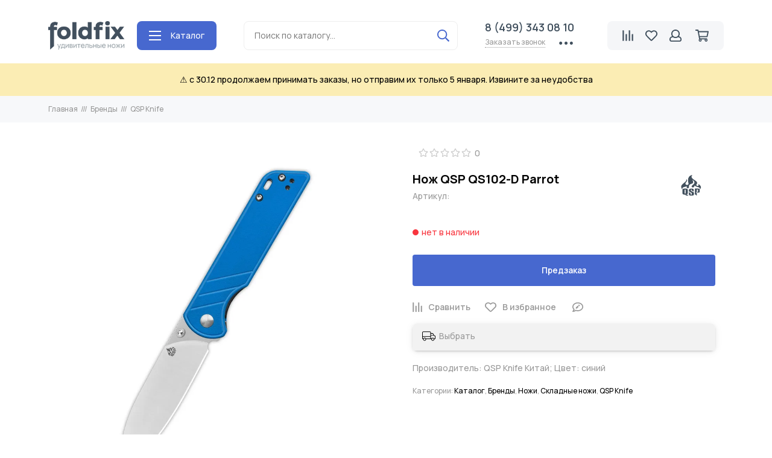

--- FILE ---
content_type: text/html; charset=utf-8
request_url: https://foldfix.ru/collection/qsp-knife/product/QSP-Knife-QS102-D
body_size: 32915
content:
<!doctype html><html lang="ru" xml:lang="ru" xmlns="http://www.w3.org/1999/xhtml"><head><meta data-config="{&quot;product_id&quot;:405990240}" name="page-config" content="" /><meta data-config="{&quot;money_with_currency_format&quot;:{&quot;delimiter&quot;:&quot; &quot;,&quot;separator&quot;:&quot;.&quot;,&quot;format&quot;:&quot;%n\u0026nbsp;%u&quot;,&quot;unit&quot;:&quot;₽&quot;,&quot;show_price_without_cents&quot;:1},&quot;currency_code&quot;:&quot;RUR&quot;,&quot;currency_iso_code&quot;:&quot;RUB&quot;,&quot;default_currency&quot;:{&quot;title&quot;:&quot;Российский рубль&quot;,&quot;code&quot;:&quot;RUR&quot;,&quot;rate&quot;:1.0,&quot;format_string&quot;:&quot;%n\u0026nbsp;%u&quot;,&quot;unit&quot;:&quot;₽&quot;,&quot;price_separator&quot;:&quot;&quot;,&quot;is_default&quot;:true,&quot;price_delimiter&quot;:&quot;&quot;,&quot;show_price_with_delimiter&quot;:true,&quot;show_price_without_cents&quot;:true},&quot;facebook&quot;:{&quot;pixelActive&quot;:true,&quot;currency_code&quot;:&quot;RUB&quot;,&quot;use_variants&quot;:false},&quot;vk&quot;:{&quot;pixel_active&quot;:true,&quot;price_list_id&quot;:&quot;1802&quot;},&quot;new_ya_metrika&quot;:true,&quot;ecommerce_data_container&quot;:&quot;dataLayer&quot;,&quot;common_js_version&quot;:null,&quot;vue_ui_version&quot;:null,&quot;feedback_captcha_enabled&quot;:null,&quot;account_id&quot;:182617,&quot;hide_items_out_of_stock&quot;:true,&quot;forbid_order_over_existing&quot;:false,&quot;minimum_items_price&quot;:null,&quot;enable_comparison&quot;:true,&quot;locale&quot;:&quot;ru&quot;,&quot;client_group&quot;:null,&quot;consent_to_personal_data&quot;:{&quot;active&quot;:false,&quot;obligatory&quot;:true,&quot;description&quot;:&quot;Настоящим подтверждаю, что я ознакомлен и согласен с условиями \u003ca href=&#39;/page/policy&#39; target=&#39;blank&#39;\u003eоферты и политики конфиденциальности\u003c/a\u003e.&quot;},&quot;recaptcha_key&quot;:&quot;6LfXhUEmAAAAAOGNQm5_a2Ach-HWlFKD3Sq7vfFj&quot;,&quot;recaptcha_key_v3&quot;:&quot;6LcZi0EmAAAAAPNov8uGBKSHCvBArp9oO15qAhXa&quot;,&quot;yandex_captcha_key&quot;:&quot;ysc1_ec1ApqrRlTZTXotpTnO8PmXe2ISPHxsd9MO3y0rye822b9d2&quot;,&quot;checkout_float_order_content_block&quot;:true,&quot;available_products_characteristics_ids&quot;:null,&quot;sber_id_app_id&quot;:&quot;5b5a3c11-72e5-4871-8649-4cdbab3ba9a4&quot;,&quot;theme_generation&quot;:2,&quot;quick_checkout_captcha_enabled&quot;:false,&quot;max_order_lines_count&quot;:500,&quot;sber_bnpl_min_amount&quot;:1000,&quot;sber_bnpl_max_amount&quot;:150000,&quot;counter_settings&quot;:{&quot;data_layer_name&quot;:&quot;dataLayer&quot;,&quot;new_counters_setup&quot;:false,&quot;add_to_cart_event&quot;:true,&quot;remove_from_cart_event&quot;:true,&quot;add_to_wishlist_event&quot;:true},&quot;site_setting&quot;:{&quot;show_cart_button&quot;:true,&quot;show_service_button&quot;:false,&quot;show_marketplace_button&quot;:false,&quot;show_quick_checkout_button&quot;:false},&quot;warehouses&quot;:[{&quot;id&quot;:2758,&quot;title&quot;:&quot;Д-По&quot;,&quot;array_index&quot;:0},{&quot;id&quot;:2759,&quot;title&quot;:&quot;Удальцова 46&quot;,&quot;array_index&quot;:1},{&quot;id&quot;:4819625,&quot;title&quot;:&quot;Дорогое&quot;,&quot;array_index&quot;:2}],&quot;captcha_type&quot;:&quot;google&quot;,&quot;human_readable_urls&quot;:false}" name="shop-config" content="" /><meta name='js-evnvironment' content='production' /><meta name='default-locale' content='ru' /><meta name='insales-redefined-api-methods' content="[]" /><script type="text/javascript" src="https://static.insales-cdn.com/assets/static-versioned/v3.72/static/libs/lodash/4.17.21/lodash.min.js"></script>
<!--InsalesCounter -->
<script type="text/javascript">
(function() {
  if (typeof window.__insalesCounterId !== 'undefined') {
    return;
  }

  try {
    Object.defineProperty(window, '__insalesCounterId', {
      value: 182617,
      writable: true,
      configurable: true
    });
  } catch (e) {
    console.error('InsalesCounter: Failed to define property, using fallback:', e);
    window.__insalesCounterId = 182617;
  }

  if (typeof window.__insalesCounterId === 'undefined') {
    console.error('InsalesCounter: Failed to set counter ID');
    return;
  }

  let script = document.createElement('script');
  script.async = true;
  script.src = '/javascripts/insales_counter.js?7';
  let firstScript = document.getElementsByTagName('script')[0];
  firstScript.parentNode.insertBefore(script, firstScript);
})();
</script>
<!-- /InsalesCounter -->
    <script type="text/javascript">
      (function() {
        var fileref = document.createElement('script');
        fileref.setAttribute("type","text/javascript");
        fileref.setAttribute("src", 'https://cdn.carrotquest.io/modules/insales/app.js?apikey=20601-177371ab7c4ce77e717080cad2');
        document.getElementsByTagName("head")[0].appendChild(fileref);
      })();
    </script>

    <script type="text/javascript">
      (function() {
        
(function(w, d){
    if (w.Giftd || typeof w.giftdAsync != 'undefined') { return; }
    w.giftdAsync = d.cookie.indexOf('giftd_s=') === -1;
    var ncs = 'giftd_nocache';
    var rnd = (d.cookie.indexOf(ncs) !== -1 || w.location.search.indexOf(ncs) !== -1) ? ('&' + Date.now()) : '';
    var vr = d.cookie.match(/giftd_v=([a-z0-9]+)+/i);
    var v = vr ? ('&v=' + vr[1]) : '';
    var fc = String.fromCharCode;
    var html = fc(60) + 'script src=\'https://giftd.tech/widgets/js/giftd_v2?pid=shop-22918' + rnd + v + '\' id=\'giftd-script\' crossorigin=\'anonymous\' ' + (w.giftdAsync ? 'async=\'async\'' : '') + fc(62, 60) + '\/script' + fc(62);
    if (d.readyState == 'loading' && !document.querySelectorAll('script[src*=\'www.googletagmanager.com\']').length && !window.dataLayer) {
        d.write(html);
    } else {
        var s = d.createElement('script'); s.src = 'https://giftd.tech/widgets/js/giftd_v2?pid=shop-22918' + rnd + v;
        (d.body || d.querySelector('head')).appendChild(s);
    }
})(window, document);

      })();
    </script>
  <meta name="yandex-verification" content="b1ac6bdd18f15624" /><meta charset="utf-8"><meta http-equiv="X-UA-Compatible" content="IE=edge,chrome=1"><meta name="viewport" content="width=device-width, initial-scale=1, maximum-scale=1"><meta name="robots" content="index, follow"><title>Купить Нож QSP QS102-D Parrot за 2 900&nbsp;₽ /// FoldFix /// магазин удивительных ножей</title><meta name="description" content="Предлагаем купить Нож QSP QS102-D Parrot.Цена: 2 900&nbsp;₽. Быстрая и бесплатная доставка по всей России при заказе от 5000 рублей.Телефон: 8 (499) 343 08 10Смотрите все товары в разделе «QSP Knife»"><meta name="keywords" content="Купить Нож QSP QS102-D Parrot за 2 900&nbsp;₽ /// FoldFix /// магазин удивительных ножей"><meta property="og:type" content="website"><link rel="canonical" href="https://foldfix.ru/collection/qsp-knife/product/QSP-Knife-QS102-D"><meta property="og:url" content="https://foldfix.ru/collection/qsp-knife/product/QSP-Knife-QS102-D"><meta property="og:title" content="Нож QSP QS102-D Parrot"><meta property="og:description" content="Производитель: QSP Knife Китай; Цвет: синий"><meta property="og:image" content="https://static.insales-cdn.com/images/products/1/393/787087753/Frame_125.jpg"><link href="https://static.insales-cdn.com/assets/1/6571/1325483/1728659864/favicon.png" rel="shortcut icon" type="image/png" sizes="16x16"><style>.site-loader{position:fixed;z-index:99999999;left:0;top:0;width:100%;height:100%;background:#fff;color:#4768cf}.layout--loading{width:100%;height:100%;overflow:scroll;overflow-x:hidden;padding:0;margin:0}.lds-ellipsis{position:absolute;width:64px;height:64px;top:50%;left:50%;transform:translate(-50%,-50%)}.lds-ellipsis div{position:absolute;top:27px;width:11px;height:11px;border-radius:50%;background:currentColor;animation-timing-function:cubic-bezier(0,1,1,0)}.lds-ellipsis div:nth-child(1){left:6px;animation:lds-ellipsis1 0.6s infinite}.lds-ellipsis div:nth-child(2){left:6px;animation:lds-ellipsis2 0.6s infinite}.lds-ellipsis div:nth-child(3){left:26px;animation:lds-ellipsis2 0.6s infinite}.lds-ellipsis div:nth-child(4){left:45px;animation:lds-ellipsis3 0.6s infinite}@keyframes lds-ellipsis1{0%{transform:scale(0)}100%{transform:scale(1)}}@keyframes lds-ellipsis3{0%{transform:scale(1)}100%{transform:scale(0)}}@keyframes lds-ellipsis2{0%{transform:translate(0,0)}100%{transform:translate(19px,0)}}</style><meta name="theme-color" content="#ffffff"><meta name="format-detection" content="telephone=no"><meta name="cmsmagazine" content="325a8bc2477444d381d10a2ed1775a4d"><link rel="alternate" type="application/atom+xml" title="Статьи — FoldFix /// магазин удивительных ножей" href="https://foldfix.ru/blogs/blog.atom">   <script type="text/javascript">    LIS_SETTINGS = {        key: '143d6af2e3de6a7a851b627f567bd830',        startAt: new Date().getTime()    };    var LISLoader = LISLoader || [];    var LIS_API = {};    var lisApiOnReady = [];    LIS_API.addToBasket = LIS_API.order = LIS_API.setEmail = LIS_API.viewCard = function() {};    LISLoader.push({url:'//www.commentbook.ru/widget/index.js', scriptId:'lisCommCore'});    setTimeout(function () {        (function (d, id) {            if(id && d.getElementById(id))return;            var js = d.createElement("script");            js.type = "text/javascript";            js.id = id;            js.src = '//cdn.labsol.ru/libloader/lis_loader.js';            js.async = true;            js.charset = 'UTF-8';            js.setAttribute("async", '');            js.setAttribute("charset", 'UTF-8');            d.getElementsByTagName("head")[0].appendChild(js);        }(document, 'cb_lis_ll'));    }, 0);</script>    <meta name="google-site-verification" content="Uy4ZVL1uVISJP9jgAtjhAlTiAMR2H7JaZQgmARvUF58" />    <!-- Carrot quest BEGIN --><script type="text/javascript">!function(){function t(t,e){return function(){window.carrotquestasync.push(t,arguments)}}if("undefined"==typeof carrotquest){var e=document.createElement("script");e.type="text/javascript",e.async=!0,e.src="//cdn.carrotquest.app/api.min.js",document.getElementsByTagName("head")[0].appendChild(e),window.carrotquest={},window.carrotquestasync=[],carrotquest.settings={};for(var n=["connect","track","identify","auth","oth","onReady","addCallback","removeCallback","trackMessageInteraction"],a=0;a<n.length;a++)carrotquest[n[a]]=t(n[a])}}(),carrotquest.connect("20601-177371ab7c4ce77e717080cad2");</script><!-- Carrot quest END -->  <!-- Varioqub experiments --><script type="text/javascript">(function(e, x, pe, r, i, me, nt){e[i]=e[i]||function(){(e[i].a=e[i].a||[]).push(arguments)},me=x.createElement(pe),me.async=1,me.src=r,nt=x.getElementsByTagName(pe)[0],nt.parentNode.insertBefore(me,nt)})(window, document, 'script', 'https://abt.s3.yandex.net/expjs/latest/exp.js', 'ymab');ymab('metrika.86875406', 'init'/*, {clientFeatures}, {callback}*/);</script><meta name='product-id' content='405990240' />
</head><body id="body" class="layout layout--loading layout--full"><span class="js-site-loader site-loader"><div class="lds-ellipsis"><div></div><div></div><div></div><div></div></div></span>          <div class="layout-page"><div id="insales-section-header" class="insales-section insales-section-header"><header><!--noindex--><div class="header-scheme-02"><div class="header-main" style="padding-top: 34px;"><div class="container"><div class="row align-items-center"><div class="col-12 d-none d-lg-block col-md col-lg-auto text-center text-lg-left"><a href="/" class="logo"><img src="https://static-sl.insales.ru/files/1/3942/14888806/original/Group_7.png" alt="FoldFix" class="img-fluid"></a></div><div class="col-12 col-lg-auto d-none d-lg-block"><nav class="nav-item nav-item--collections js-nav-item"><a href="/collection/all" class="hamburger-trigger js-nav-collections-trigger" data-target="hamburger"><span class="hamburger hamburger--arrow-down"><span></span><span></span><span></span></span>Каталог</a></nav><nav class="nav-collections js-nav-collections js-nav-collections-trigger js-clone" data-target="dorpdown" data-clone-target="js-nav-sidebar-clone"><ul class="list-unstyled"><li data-collection-id="3590991"><a href="/collection/new">Новинки</a></li><li data-collection-id="3594286"><a href="/collection/brands" class="nav-collections-toggle js-nav-collections-toggle nav-collections-toggle--next" data-type="next" data-target="3594286">Бренды<span class="nav-arrow-toggle js-nav-arrow-toggle"><span class="far fa-chevron-right"></span></span></a><ul class="list-unstyled"><li class="nav-collections-back d-block d-lg-none"><a href="/collection/brands" class="nav-collections-toggle js-nav-collections-toggle nav-collections-toggle--back" data-type="back" data-target="3594286"><span class="nav-arrow-toggle"><span class="far fa-chevron-left"></span></span>Назад</a></li><li class="nav-collections-title d-block d-lg-none"><a href="/collection/brands">Бренды</a></li><li data-collection-id="13272162"><a href="/collection/ahti">Ahti</a></li><li data-collection-id="7545533"><a href="/collection/antonini">Antonini</a></li><li data-collection-id="21408011"><a href="/collection/artisan-cutlery">Artisan Cutlery</a></li><li data-collection-id="5405416"><a href="/collection/benchmade">Benchmade</a></li><li data-collection-id="21954522"><a href="/collection/bestech-knives">Bestech Knives</a></li><li data-collection-id="4417459"><a href="/collection/boker" class="nav-collections-toggle js-nav-collections-toggle nav-collections-toggle--next" data-type="next" data-target="4417459">Boker<span class="nav-arrow-toggle js-nav-arrow-toggle"><span class="far fa-chevron-right"></span></span></a><ul class="list-unstyled"><li class="nav-collections-back d-block d-lg-none"><a href="/collection/boker" class="nav-collections-toggle js-nav-collections-toggle nav-collections-toggle--back" data-type="back" data-target="4417459"><span class="nav-arrow-toggle"><span class="far fa-chevron-left"></span></span>Назад</a></li><li class="nav-collections-title d-block d-lg-none"><a href="/collection/boker">Boker</a></li><li data-collection-id="4454881"><a href="/collection/boker-manufaktur">Ножи Boker Manufaktur (Бокер Мануфактур)</a></li><li data-collection-id="4454883"><a href="/collection/boker-plus">Ножи Boker Plus (Бокер Плюс)</a></li><li data-collection-id="5780218"><a href="/collection/magnum">Ножи Boker Magnum (Бокер Магнум)</a></li><li data-collection-id="5234946"><a href="/collection/kuhonnye-nozhi-2">Кухонные ножи</a></li></ul></li><li data-collection-id="3647961"><a href="/collection/buck" class="nav-collections-toggle js-nav-collections-toggle nav-collections-toggle--next" data-type="next" data-target="3647961">BUCK<span class="nav-arrow-toggle js-nav-arrow-toggle"><span class="far fa-chevron-right"></span></span></a><ul class="list-unstyled"><li class="nav-collections-back d-block d-lg-none"><a href="/collection/buck" class="nav-collections-toggle js-nav-collections-toggle nav-collections-toggle--back" data-type="back" data-target="3647961"><span class="nav-arrow-toggle"><span class="far fa-chevron-left"></span></span>Назад</a></li><li class="nav-collections-title d-block d-lg-none"><a href="/collection/buck">BUCK</a></li><li data-collection-id="3650618"><a href="/collection/skladnye-nozhi-2">Складные ножи</a></li><li data-collection-id="3648082"><a href="/collection/nozhi-s-fiksirovannymi-klinkami-2">Ножи с фиксированными клинками</a></li><li data-collection-id="9978085"><a href="/collection/avtomaticheskie-nozhi-3">Автоматические ножи</a></li></ul></li><li data-collection-id="3650658"><a href="/collection/cold-steel" class="nav-collections-toggle js-nav-collections-toggle nav-collections-toggle--next" data-type="next" data-target="3650658">Cold Steel<span class="nav-arrow-toggle js-nav-arrow-toggle"><span class="far fa-chevron-right"></span></span></a><ul class="list-unstyled"><li class="nav-collections-back d-block d-lg-none"><a href="/collection/cold-steel" class="nav-collections-toggle js-nav-collections-toggle nav-collections-toggle--back" data-type="back" data-target="3650658"><span class="nav-arrow-toggle"><span class="far fa-chevron-left"></span></span>Назад</a></li><li class="nav-collections-title d-block d-lg-none"><a href="/collection/cold-steel">Cold Steel</a></li><li data-collection-id="3672791"><a href="/collection/skladnye-nozhi-3">Складные ножи</a></li><li data-collection-id="3650659"><a href="/collection/nozhi-s-fiksirovannymi-klinkami-1427658584">Ножи с фиксированными клинками</a></li><li data-collection-id="3730819"><a href="/collection/machete">Мачете</a></li><li data-collection-id="8244259"><a href="/collection/mechi-2">Мечи</a></li></ul></li><li data-collection-id="21408005"><a href="/collection/cjrb">CJRB</a></li><li data-collection-id="11079047"><a href="/collection/crkt">CRKT</a></li><li data-collection-id="5913493"><a href="/collection/emerson">Emerson</a></li><li data-collection-id="9977836"><a href="/collection/farfalli" class="nav-collections-toggle js-nav-collections-toggle nav-collections-toggle--next" data-type="next" data-target="9977836">Farfalli<span class="nav-arrow-toggle js-nav-arrow-toggle"><span class="far fa-chevron-right"></span></span></a><ul class="list-unstyled"><li class="nav-collections-back d-block d-lg-none"><a href="/collection/farfalli" class="nav-collections-toggle js-nav-collections-toggle nav-collections-toggle--back" data-type="back" data-target="9977836"><span class="nav-arrow-toggle"><span class="far fa-chevron-left"></span></span>Назад</a></li><li class="nav-collections-title d-block d-lg-none"><a href="/collection/farfalli">Farfalli</a></li><li data-collection-id="9977840"><a href="/collection/nozhi-somelie">Ножи сомелье</a></li><li data-collection-id="9977841"><a href="/collection/shtopory">Штопоры</a></li><li data-collection-id="9977843"><a href="/collection/katalog-1-34158d">Аксессуары</a></li></ul></li><li data-collection-id="13683515"><a href="/collection/flitz">Flitz</a></li><li data-collection-id="8847106"><a href="/collection/flugel-solingen">Flugel Solingen</a></li><li data-collection-id="9028426"><a href="/collection/fox-knives" class="nav-collections-toggle js-nav-collections-toggle nav-collections-toggle--next" data-type="next" data-target="9028426">FOX Knives<span class="nav-arrow-toggle js-nav-arrow-toggle"><span class="far fa-chevron-right"></span></span></a><ul class="list-unstyled"><li class="nav-collections-back d-block d-lg-none"><a href="/collection/fox-knives" class="nav-collections-toggle js-nav-collections-toggle nav-collections-toggle--back" data-type="back" data-target="9028426"><span class="nav-arrow-toggle"><span class="far fa-chevron-left"></span></span>Назад</a></li><li class="nav-collections-title d-block d-lg-none"><a href="/collection/fox-knives">FOX Knives</a></li><li data-collection-id="9033183"><a href="/collection/skladnye-nozhi-8cd3f8">Складные ножи</a></li><li data-collection-id="9033184"><a href="/collection/nozhi-s-fiksirovannymi-klinkami-e59b6f">Ножи с фиксированными клинками</a></li><li data-collection-id="9028427"><a href="/collection/machete-kukri-topory">Мачете, кукри, топоры</a></li></ul></li><li data-collection-id="3635968"><a href="/collection/kershaw" class="nav-collections-toggle js-nav-collections-toggle nav-collections-toggle--next" data-type="next" data-target="3635968">Kershaw<span class="nav-arrow-toggle js-nav-arrow-toggle"><span class="far fa-chevron-right"></span></span></a><ul class="list-unstyled"><li class="nav-collections-back d-block d-lg-none"><a href="/collection/kershaw" class="nav-collections-toggle js-nav-collections-toggle nav-collections-toggle--back" data-type="back" data-target="3635968"><span class="nav-arrow-toggle"><span class="far fa-chevron-left"></span></span>Назад</a></li><li class="nav-collections-title d-block d-lg-none"><a href="/collection/kershaw">Kershaw</a></li><li data-collection-id="3636057"><a href="/collection/skladnye-nozhi">Складные ножи</a></li><li data-collection-id="3635969"><a href="/collection/nozhi-s-fiksirovannymi-klinkami">Ножи с фиксированными клинками</a></li></ul></li><li data-collection-id="5978491"><a href="/collection/klotzli">Klotzli</a></li><li data-collection-id="11079046"><a href="/collection/lansky">Lansky</a></li><li data-collection-id="14184218"><a href="/collection/maglite">Maglite</a></li><li data-collection-id="3650679"><a href="/collection/microtech">Microtech</a></li><li data-collection-id="19265940"><a href="/collection/ontario">Ontario Knife</a></li><li data-collection-id="50446505"><a href="/collection/premax">Premax</a></li><li data-collection-id="4313339"><a href="/collection/pro-tech" class="nav-collections-toggle js-nav-collections-toggle nav-collections-toggle--next" data-type="next" data-target="4313339">Pro-Tech<span class="nav-arrow-toggle js-nav-arrow-toggle"><span class="far fa-chevron-right"></span></span></a><ul class="list-unstyled"><li class="nav-collections-back d-block d-lg-none"><a href="/collection/pro-tech" class="nav-collections-toggle js-nav-collections-toggle nav-collections-toggle--back" data-type="back" data-target="4313339"><span class="nav-arrow-toggle"><span class="far fa-chevron-left"></span></span>Назад</a></li><li class="nav-collections-title d-block d-lg-none"><a href="/collection/pro-tech">Pro-Tech</a></li><li data-collection-id="5843314"><a href="/collection/seriynye-nozhi">Серийные ножи</a></li><li data-collection-id="5843315"><a href="/collection/ogranichennaya-seriya">Ограниченная серия</a></li></ul></li><li data-collection-id="21725300"><a href="/collection/qsp-knife">QSP Knife</a></li><li data-collection-id="3649392"><a href="/collection/sog" class="nav-collections-toggle js-nav-collections-toggle nav-collections-toggle--next" data-type="next" data-target="3649392">SOG<span class="nav-arrow-toggle js-nav-arrow-toggle"><span class="far fa-chevron-right"></span></span></a><ul class="list-unstyled"><li class="nav-collections-back d-block d-lg-none"><a href="/collection/sog" class="nav-collections-toggle js-nav-collections-toggle nav-collections-toggle--back" data-type="back" data-target="3649392"><span class="nav-arrow-toggle"><span class="far fa-chevron-left"></span></span>Назад</a></li><li class="nav-collections-title d-block d-lg-none"><a href="/collection/sog">SOG</a></li><li data-collection-id="3733411"><a href="/collection/skladnye-nozhi-sog">Складные ножи</a></li><li data-collection-id="3736232"><a href="/collection/sat">Складные ножи с технологией S.A.T. (полуавтомат)</a></li><li data-collection-id="3747024"><a href="/collection/multituly">Мультитулы</a></li><li data-collection-id="3649404"><a href="/collection/nozhi-s-fiksirovannymi-klinkami-3">Ножи с фиксированными клинками</a></li><li data-collection-id="3680536"><a href="/collection/avtomaticheskie-nozhi">Автоматические ножи</a></li><li data-collection-id="3931383"><a href="/collection/topory-pily-lopaty-machete">Топоры, пилы, лопаты, мачете</a></li></ul></li><li data-collection-id="3594994"><a href="/collection/victorinox" class="nav-collections-toggle js-nav-collections-toggle nav-collections-toggle--next" data-type="next" data-target="3594994">Victorinox<span class="nav-arrow-toggle js-nav-arrow-toggle"><span class="far fa-chevron-right"></span></span></a><ul class="list-unstyled"><li class="nav-collections-back d-block d-lg-none"><a href="/collection/victorinox" class="nav-collections-toggle js-nav-collections-toggle nav-collections-toggle--back" data-type="back" data-target="3594994"><span class="nav-arrow-toggle"><span class="far fa-chevron-left"></span></span>Назад</a></li><li class="nav-collections-title d-block d-lg-none"><a href="/collection/victorinox">Victorinox</a></li><li data-collection-id="6761325"><a href="/collection/kuhonnye-nozhi-victorinox">Кухонные ножи Victorinox</a></li><li data-collection-id="3600328"><a href="/collection/nabory">Наборы Victorinox (Викторинокс)</a></li><li data-collection-id="3596677"><a href="/collection/shveytsarskie-armeyskie-nozhi-7484-mm">Швейцарские армейские ножи (74/84 мм)</a></li><li data-collection-id="3595003"><a href="/collection/malye-karmannye-nozhi-58-mm">Карманные ножи Victorinox (Викторинокс) 58 мм</a></li><li data-collection-id="3596830"><a href="/collection/nozhi-victorinox-evolution-85mm">Ножи Victorinox Evolution (85мм)</a></li><li data-collection-id="3596912"><a href="/collection/nozhi-victorinox-pioneer-93108-mm">Ножи Victorinox Pioneer (93/108 мм)</a></li><li data-collection-id="3596939"><a href="/collection/ofitserskie-nozhi-91-mm">Офицерские ножи (91 мм)</a></li><li data-collection-id="3599062"><a href="/collection/nozhi-s-instrumentami-111-mm">Ножи с инструментами (111 мм)</a></li><li data-collection-id="3600453"><a href="/collection/soldatskie-nozhi-111-mm">Солдатские ножи (111 мм)</a></li><li data-collection-id="3600656"><a href="/collection/nozhi-ranger-130-mm">Ножи Victorinox Ranger (130 мм)</a></li><li data-collection-id="3600657"><a href="/collection/victorinox-ecoline">Ножи Victorinox Ecoline (84/91 мм)</a></li><li data-collection-id="3600658"><a href="/collection/victorinox-swisstool">Мультитулы Victorinox (Викторинокс) SwissTool</a></li><li data-collection-id="12153095"><a href="/collection/victorinox-swiss-modern">Victorinox Swiss Modern</a></li></ul></li><li data-collection-id="19696975"><a href="/collection/viper">Viper</a></li><li data-collection-id="3629902"><a href="/collection/zero-tolerance">Zero Tolerance</a></li></ul></li><li data-collection-id="8052270"><a href="/collection/knives">Ножи</a></li><li data-collection-id="8052264"><a href="/collection/fold" class="nav-collections-toggle js-nav-collections-toggle nav-collections-toggle--next" data-type="next" data-target="8052264">Складные ножи<span class="nav-arrow-toggle js-nav-arrow-toggle"><span class="far fa-chevron-right"></span></span></a><ul class="list-unstyled"><li class="nav-collections-back d-block d-lg-none"><a href="/collection/fold" class="nav-collections-toggle js-nav-collections-toggle nav-collections-toggle--back" data-type="back" data-target="8052264"><span class="nav-arrow-toggle"><span class="far fa-chevron-left"></span></span>Назад</a></li><li class="nav-collections-title d-block d-lg-none"><a href="/collection/fold">Складные ножи</a></li><li data-collection-id="8052272"><a href="/collection/avtomaticheskie-nozhi-2">Автоматические ножи</a></li><li data-collection-id="8052275"><a href="/collection/nozhi-babochki">Ножи бабочки (балисонги)</a></li><li data-collection-id="8052288"><a href="/collection/swiss-knives" class="nav-collections-toggle js-nav-collections-toggle nav-collections-toggle--next" data-type="next" data-target="8052288">Швейцарские ножи<span class="nav-arrow-toggle js-nav-arrow-toggle"><span class="far fa-chevron-right"></span></span></a><ul class="list-unstyled"><li class="nav-collections-back d-block d-lg-none"><a href="/collection/swiss-knives" class="nav-collections-toggle js-nav-collections-toggle nav-collections-toggle--back" data-type="back" data-target="8052288"><span class="nav-arrow-toggle"><span class="far fa-chevron-left"></span></span>Назад</a></li><li class="nav-collections-title d-block d-lg-none"><a href="/collection/swiss-knives">Швейцарские ножи</a></li><li data-collection-id="8316180"><a href="/collection/nabory-2">Наборы</a></li><li data-collection-id="8316181"><a href="/collection/malye-karmannye-nozhi-58-mm-2">Маленькие карманные ножи</a></li><li data-collection-id="8316182"><a href="/collection/shveytsarskie-armeyskie-nozhi-7484-mm-2">Швейцарские армейские ножи</a></li><li data-collection-id="8316183"><a href="/collection/nozhi-victorinox-evolution-85mm-2">Ножи Victorinox Evolution (Викторинокс Эволюшн)</a></li><li data-collection-id="8316185"><a href="/collection/nozhi-victorinox-pioneer-93108-mm-2">Ножи Victorinox Pioneer (93/108 мм)</a></li><li data-collection-id="8316186"><a href="/collection/katalog-1-a2cf3b">Офицерские ножи (91 мм)</a></li><li data-collection-id="8316187"><a href="/collection/katalog-1-b96577">Ножи с инструментами (111 мм)</a></li><li data-collection-id="8316188"><a href="/collection/soldatskie-nozhi-111-mm-2">Солдатские ножи (111 мм)</a></li><li data-collection-id="8316189"><a href="/collection/nozhi-victorinox-ranger-130-mm">Ножи Victorinox Ranger (130 мм)</a></li><li data-collection-id="8316190"><a href="/collection/nozhi-victorinox-ecoline-8491-mm">Ножи Victorinox Ecoline (84/91 мм)</a></li></ul></li><li data-collection-id="8052320"><a href="/collection/collectible">Коллекционные ножи</a></li><li data-collection-id="8052450"><a href="/collection/knife-sharpeners">Точилки для ножей</a></li></ul></li><li data-collection-id="8052274"><a href="/collection/fix" class="nav-collections-toggle js-nav-collections-toggle nav-collections-toggle--next" data-type="next" data-target="8052274">Фиксированные ножи<span class="nav-arrow-toggle js-nav-arrow-toggle"><span class="far fa-chevron-right"></span></span></a><ul class="list-unstyled"><li class="nav-collections-back d-block d-lg-none"><a href="/collection/fix" class="nav-collections-toggle js-nav-collections-toggle nav-collections-toggle--back" data-type="back" data-target="8052274"><span class="nav-arrow-toggle"><span class="far fa-chevron-left"></span></span>Назад</a></li><li class="nav-collections-title d-block d-lg-none"><a href="/collection/fix">Фиксированные ножи</a></li><li data-collection-id="8816902"><a href="/collection/fileynye-nozhi">Филейные ножи</a></li><li data-collection-id="8052318"><a href="/collection/kukri-machete">Мачете и кукри</a></li><li data-collection-id="8052319"><a href="/collection/mechi">Мечи и катаны</a></li><li data-collection-id="8052316"><a href="/collection/trenirovochnye-nozhi">Тренировочные ножи</a></li></ul></li><li data-collection-id="8052334"><a href="/collection/kitchen" class="nav-collections-toggle js-nav-collections-toggle nav-collections-toggle--next" data-type="next" data-target="8052334">Кухня<span class="nav-arrow-toggle js-nav-arrow-toggle"><span class="far fa-chevron-right"></span></span></a><ul class="list-unstyled"><li class="nav-collections-back d-block d-lg-none"><a href="/collection/kitchen" class="nav-collections-toggle js-nav-collections-toggle nav-collections-toggle--back" data-type="back" data-target="8052334"><span class="nav-arrow-toggle"><span class="far fa-chevron-left"></span></span>Назад</a></li><li class="nav-collections-title d-block d-lg-none"><a href="/collection/kitchen">Кухня</a></li><li data-collection-id="8052345"><a href="/collection/kuhonnye-nozhi-1510128999">Кухонные ножи</a></li><li data-collection-id="8052352"><a href="/collection/kuhonnye-nabory">Кухонные наборы</a></li><li data-collection-id="8052353"><a href="/collection/ovoschechistki-i-terki">Овощечистки и терки</a></li><li data-collection-id="8052355"><a href="/collection/podstavki-dlya-nozhey">Подставки для кухонных ножей</a></li><li data-collection-id="8052356"><a href="/collection/razdelochnye-doski">Разделочные доски</a></li><li data-collection-id="16057328"><a href="/collection/nozhnitsy-kuhonnye">Ножницы кухонные</a></li><li data-collection-id="8052362"><a href="/collection/kuhonnaya-utvar-2">Кухонная утварь</a></li><li data-collection-id="8052354"><a href="/collection/tochilki-i-mussaty-2">Точилки и мусаты</a></li></ul></li><li data-collection-id="16057210"><a href="/collection/tools" class="nav-collections-toggle js-nav-collections-toggle nav-collections-toggle--next" data-type="next" data-target="16057210">Инструменты<span class="nav-arrow-toggle js-nav-arrow-toggle"><span class="far fa-chevron-right"></span></span></a><ul class="list-unstyled"><li class="nav-collections-back d-block d-lg-none"><a href="/collection/tools" class="nav-collections-toggle js-nav-collections-toggle nav-collections-toggle--back" data-type="back" data-target="16057210"><span class="nav-arrow-toggle"><span class="far fa-chevron-left"></span></span>Назад</a></li><li class="nav-collections-title d-block d-lg-none"><a href="/collection/tools">Инструменты</a></li><li data-collection-id="8052333"><a href="/collection/multituly-2">Мультитулы</a></li><li data-collection-id="16057348"><a href="/collection/swiss">Швейцарские ножи</a></li><li data-collection-id="8052429"><a href="/collection/chehly-i-nozhny">Чехлы и ножны</a></li><li data-collection-id="8052332"><a href="/collection/topory">Топоры</a></li><li data-collection-id="8052415"><a href="/collection/pily">Пилы</a></li><li data-collection-id="16057488"><a href="/collection/flashlight">Фонари</a></li><li data-collection-id="16057349"><a href="/collection/nozhnitsy-2">Ножницы</a></li><li data-collection-id="50446537"><a href="/collection/manikyurnye-prinadlezhnosti">Маникюрные принадлежности</a></li><li data-collection-id="50446545"><a href="/collection/britvy">Бритвы</a></li></ul></li><li data-collection-id="3598634"><a href="/collection/accessories" class="nav-collections-toggle js-nav-collections-toggle nav-collections-toggle--next" data-type="next" data-target="3598634">Аксессуары<span class="nav-arrow-toggle js-nav-arrow-toggle"><span class="far fa-chevron-right"></span></span></a><ul class="list-unstyled"><li class="nav-collections-back d-block d-lg-none"><a href="/collection/accessories" class="nav-collections-toggle js-nav-collections-toggle nav-collections-toggle--back" data-type="back" data-target="3598634"><span class="nav-arrow-toggle"><span class="far fa-chevron-left"></span></span>Назад</a></li><li class="nav-collections-title d-block d-lg-none"><a href="/collection/accessories">Аксессуары</a></li><li data-collection-id="3598635"><a href="/collection/victorinox-2" class="nav-collections-toggle js-nav-collections-toggle nav-collections-toggle--next" data-type="next" data-target="3598635">Victorinox<span class="nav-arrow-toggle js-nav-arrow-toggle"><span class="far fa-chevron-right"></span></span></a><ul class="list-unstyled"><li class="nav-collections-back d-block d-lg-none"><a href="/collection/victorinox-2" class="nav-collections-toggle js-nav-collections-toggle nav-collections-toggle--back" data-type="back" data-target="3598635"><span class="nav-arrow-toggle"><span class="far fa-chevron-left"></span></span>Назад</a></li><li class="nav-collections-title d-block d-lg-none"><a href="/collection/victorinox-2">Victorinox</a></li><li data-collection-id="3599171"><a href="/collection/swisscards">SwissCards</a></li><li data-collection-id="3600652"><a href="/collection/chehly">Чехлы</a></li><li data-collection-id="4244674"><a href="/collection/zapchasti">Запчасти</a></li><li data-collection-id="3600654"><a href="/collection/aksessuary-2">Аксессуары</a></li><li data-collection-id="6519857"><a href="/collection/kuhonnaya-utvar">Кухонная утварь</a></li><li data-collection-id="7995229"><a href="/collection/tochilki-i-mussaty">Точилки и муссаты</a></li><li data-collection-id="8864562"><a href="/collection/nozhnitsy">Ножницы</a></li></ul></li><li data-collection-id="3635128"><a href="/collection/zero-tolerance-2">Zero Tolerance</a></li><li data-collection-id="4312209"><a href="/collection/kershaw-2">Kershaw</a></li><li data-collection-id="3666351"><a href="/collection/buck-2">BUCK</a></li><li data-collection-id="4551569"><a href="/collection/boker-2" class="nav-collections-toggle js-nav-collections-toggle nav-collections-toggle--next" data-type="next" data-target="4551569">Boker<span class="nav-arrow-toggle js-nav-arrow-toggle"><span class="far fa-chevron-right"></span></span></a><ul class="list-unstyled"><li class="nav-collections-back d-block d-lg-none"><a href="/collection/boker-2" class="nav-collections-toggle js-nav-collections-toggle nav-collections-toggle--back" data-type="back" data-target="4551569"><span class="nav-arrow-toggle"><span class="far fa-chevron-left"></span></span>Назад</a></li><li class="nav-collections-title d-block d-lg-none"><a href="/collection/boker-2">Boker</a></li><li data-collection-id="4551612"><a href="/collection/razors">Бритвы</a></li><li data-collection-id="4759279"><a href="/collection/takticheskie-ruchki">Тактические ручки</a></li><li data-collection-id="4551613"><a href="/collection/aksessuary-1449313272">Аксессуары</a></li></ul></li><li data-collection-id="3730640"><a href="/collection/cold-steel-2" class="nav-collections-toggle js-nav-collections-toggle nav-collections-toggle--next" data-type="next" data-target="3730640">Сold Steel<span class="nav-arrow-toggle js-nav-arrow-toggle"><span class="far fa-chevron-right"></span></span></a><ul class="list-unstyled"><li class="nav-collections-back d-block d-lg-none"><a href="/collection/cold-steel-2" class="nav-collections-toggle js-nav-collections-toggle nav-collections-toggle--back" data-type="back" data-target="3730640"><span class="nav-arrow-toggle"><span class="far fa-chevron-left"></span></span>Назад</a></li><li class="nav-collections-title d-block d-lg-none"><a href="/collection/cold-steel-2">Сold Steel</a></li><li data-collection-id="3731158"><a href="/collection/trenirovochnye-nozhi-i-mechi">Тренировочные ножи</a></li><li data-collection-id="3731173"><a href="/collection/trosti">Трости</a></li><li data-collection-id="3731171"><a href="/collection/aksessuary-3">Аксессуары</a></li><li data-collection-id="4204462"><a href="/collection/ochki">Очки</a></li></ul></li><li data-collection-id="3948872"><a href="/collection/sog-2" class="nav-collections-toggle js-nav-collections-toggle nav-collections-toggle--next" data-type="next" data-target="3948872">SOG<span class="nav-arrow-toggle js-nav-arrow-toggle"><span class="far fa-chevron-right"></span></span></a><ul class="list-unstyled"><li class="nav-collections-back d-block d-lg-none"><a href="/collection/sog-2" class="nav-collections-toggle js-nav-collections-toggle nav-collections-toggle--back" data-type="back" data-target="3948872"><span class="nav-arrow-toggle"><span class="far fa-chevron-left"></span></span>Назад</a></li><li class="nav-collections-title d-block d-lg-none"><a href="/collection/sog-2">SOG</a></li><li data-collection-id="3962446"><a href="/collection/tochilki">Точилки</a></li><li data-collection-id="3962448"><a href="/collection/sumki-i-ryukzaki">Сумки и рюкзаки</a></li></ul></li><li data-collection-id="5451853"><a href="/collection/benchmade-2">Benchmade</a></li><li data-collection-id="5825573"><a href="/collection/bark-river-2">Bark River</a></li><li data-collection-id="10128885"><a href="/collection/microtech-2">Microtech</a></li><li data-collection-id="5956425"><a href="/collection/tochilki-gatco">Точилки Gatco</a></li><li data-collection-id="5975072"><a href="/collection/timberline-2">Timberline</a></li><li data-collection-id="5994670"><a href="/collection/pohl-force-2">Pohl Force</a></li><li data-collection-id="10129333"><a href="/collection/pro-tech-2">Pro-Tech</a></li><li data-collection-id="6522287"><a href="/collection/solingen">Solingen</a></li><li data-collection-id="13683536"><a href="/collection/uhod-za-nozhami-flitz">Уход за ножами Flitz</a></li><li data-collection-id="17390642"><a href="/collection/lozhki-vilki">Ложки вилки</a></li></ul></li></ul></nav></div><div class="col d-none d-lg-block"><div class="search search--header"><form action="/search" method="get" class="search-form"><input type="search" name="q" class="search-input js-search-input" placeholder="Поиск по каталогу&hellip;" autocomplete="off" required><button type="submit" class="search-button"><span class="far fa-search"></span></button><div class="search-results js-search-results"></div></form></div></div><div class="col-12 col-lg-auto d-none d-lg-block"><div class="header-contacts"><div class="header-contacts-phone"><a style="color: #41505E;" href="tel:8(499)3430810" class="js-account-phone">8 (499) 343 08 10</a></div><div class="row"><div class="col"><span class="js-messages" data-target="callback" data-type="form">Заказать звонок</span></div><div class="col-auto"><div class="user_icons-item js-user_icons-item"><span class="user_icons-icon js-user_icons-icon-contacts"><span class="far fa-ellipsis-h fa-lg"></span></span><div class="user_icons-popup"><div class="popup popup-contacts"><div class="js-popup-contacts"><div class="popup-content-contacts"><div class="row no-gutters popup-content-contacts-item"><div class="col-auto"><span class="far fa-envelope fa-fw"></span></div><div class="col"><a href="mailto:hello@foldfix.ru">hello@foldfix.ru</a></div></div><div class="row no-gutters popup-content-contacts-item"><div class="col-auto"><span class="far fa-map-marker fa-fw"></span></div><div class="col"><p data-itemscope="" data-itemtype="http://schema.org/PostalAddress" data-itemprop="address">Москва, ул. Удальцова, 46 (офис, не магазин)</p></div></div><div class="row no-gutters popup-content-contacts-item"><div class="col-auto"><span class="far fa-clock fa-fw"></span></div><div class="col"><p class="p1">пн-пт 10:00 - 22:00</p></div></div><div class="row no-gutters"><div class="col-12"><div class="social social--header"><ul class="social-items list-unstyled"><li class="social-item social-item--vk"><a href="http://vk.com/foldfix" rel="noopener noreferrer nofollow" target="_blank"><span class="fab fa-vk"></span></a></li><li class="social-item social-item--facebook-f"><a href="http://facebook.com/foldfix" rel="noopener noreferrer nofollow" target="_blank"><span class="fab fa-facebook-f"></span></a></li><li class="social-item social-item--instagram"><a href="http://instagram.com/foldfix" rel="noopener noreferrer nofollow" target="_blank"><span class="fab fa-instagram"></span></a></li></ul></div></div></div></div></div></div></div></div></div></div></div></div><div class="col-12 col-lg-auto"><div class="user_icons user_icons-main js-clone is-inside" data-clone-target="js-user_icons-clone"><ul class="user_icons-items list-unstyled d-flex d-lg-block">                                  <div style="display: flex; align-items: center; margin-right: auto;"><li class="user_icons-item user_icons-item-menu d-inline-block d-lg-none js-user_icons-item">                                      <button class="user_icons-icon user_icons-icon-menu js-user_icons-icon-menu"><span class="far fa-bars"></span></button>                                      <div class="user_icons-popup"><div class="popup js-popup-menu overflow-hidden"><div class="popup-scroll js-popup-scroll"><div class="popup-title">Меню<button class="button button--empty button--icon popup-close js-popup-close"><span class="far fa-times fa-lg"></span></button></div><div class="popup-content popup-content-menu popup-content-search"><div class="search search--popup"><form action="/search" method="get" class="search-form"><input type="search" name="q" class="search-input" placeholder="Поиск по каталогу&hellip;" autocomplete="off" required><button type="submit" class="search-button"><span class="far fa-search"></span></button></form></div></div><ul class="popup-content popup-content-menu js-popup-content-menu"></ul><ul class="popup-content popup-content-menu popup-content-links list-unstyled"><li class="popup-content-link"><a href="/">Главная</a></li><li class="popup-content-link"><a href="/page/delivery">Доставка</a></li><li class="popup-content-link"><a href="/page/pay">Оплата</a></li><li class="popup-content-link"><a href="/page/refund">Возврат</a></li><li class="popup-content-link"><a href="/page/contacts">Контакты</a></li><li class="popup-content-link"><a href="https://opt.foldfix.ru">Оптовый отдел</a></li></ul><div class="popup-content popup-content-contacts"><div class="row no-gutters popup-content-contacts-item"><div class="col-auto"><span class="far fa-phone fa-fw" data-fa-transform="flip-h"></span></div><div class="col"><a href="tel:8(499)3430810" class="js-account-phone">8 (499) 343 08 10</a></div></div><div class="row no-gutters popup-content-contacts-item"><div class="col-auto"><span class="far fa-envelope fa-fw"></span></div><div class="col"><a href="mailto:hello@foldfix.ru">hello@foldfix.ru</a></div></div><div class="row no-gutters popup-content-contacts-item"><div class="col-auto"><span class="far fa-map-marker fa-fw"></span></div><div class="col"><p data-itemscope="" data-itemtype="http://schema.org/PostalAddress" data-itemprop="address">Москва, ул. Удальцова, 46 (офис, не магазин)</p></div></div><div class="row no-gutters popup-content-contacts-item"><div class="col-auto"><span class="far fa-clock fa-fw"></span></div><div class="col"><p class="p1">пн-пт 10:00 - 22:00</p></div></div></div></div></div><div class="popup-shade js-popup-close"></div>                                                                                </div></li>                              <a href="https://foldfix.ru" class="logo d-lg-none"><img src="https://static.insales-cdn.com/assets/1/6571/1325483/1728659864/logo.png" alt="FoldFix /// магазин удивительных ножей" class="img-fluid" style="max-height: 30px; margin-left: 8px;"></a>                                    </div><li class="user_icons-item js-user_icons-item"><a href="/compares" class="user_icons-icon js-user_icons-icon-compares"><span class="far fa-align-right" data-fa-transform="rotate-90"></span><span class="bage bage-compares js-bage-compares"></span></a><div class="user_icons-popup"><div class="popup"><div class="popup-title">Сравнение товаров<button class="button button--empty button--icon popup-close js-popup-close"><span class="far fa-times fa-lg"></span></button></div><div class="js-popup-compares"></div></div><div class="popup-shade js-popup-close"></div></div></li><li class="user_icons-item js-user_icons-item"><a href="/page/favorites" class="user_icons-icon js-user_icons-icon-favorites"><span class="far fa-heart"></span><span class="bage bage-favorites js-bage-favorites"></span></a><div class="user_icons-popup"><div class="popup"><div class="popup-title">Избранное<button class="button button--empty button--icon popup-close js-popup-close"><span class="far fa-times fa-lg"></span></button></div><div class="js-popup-favorites"></div></div><div class="popup-shade js-popup-close"></div></div></li><li class="user_icons-item js-user_icons-item"><a href="/client_account/login" class="user_icons-icon"><span class="far fa-user"></span></a><div class="user_icons-popup"><div class="popup popup-client_new"><div class="popup-title">Личный кабинет<button class="button button--empty button--icon popup-close js-popup-close"><span class="far fa-times fa-lg"></span></button></div><div class="popup--empty text-center"><span class="far fa-user fa-3x"></span><div class="dropdown_products-action"><div class="row"><div class="col-12 col-lg-6"><a href="/client_account/login" class="button button--primary button--block button--medium">Авторизация</a></div><div class="col-12 col-lg-6"><a href="/client_account/contacts/new" class="button button--secondary button--block button--medium">Регистрация</a></div></div></div></div></div><div class="popup-shade js-popup-close"></div></div></li>                                  <li class="user_icons-item js-user_icons-item"><a href="/cart_items" class="user_icons-icon js-user_icons-icon-cart"><span class="far fa-shopping-cart"></span><span class="bage bage-cart js-bage-cart"></span></a><div class="user_icons-popup"><div class="popup"><div class="popup-title">Корзина<button class="button button--empty button--icon popup-close js-popup-close"><span class="far fa-times fa-lg"></span></button></div><div class="js-popup-cart"></div></div><div class="popup-shade js-popup-close"></div></div></li></ul> <!-- <div class="d-lg-none d-xl-none" style="margin-top: 8px;"><div class="search search--header"><form style="padding: 0px;" action="/search" method="get" class="search-form"><input style="padding: 8px 48px 8px 16px;" type="search" name="q" class="search-input js-search-input" placeholder="Поиск по каталогу&hellip;" autocomplete="off" required><button style="right: 8px; padding: 10px;" type="submit" class="search-button"><span class="far fa-search"></span></button><div class="search-results js-search-results"></div></form></div></div> --></div></div></div></div></div></div><!--/noindex--> <!--<div class="header-scheme-03 d-none d-lg-block"><div class="header-menu"><div class="container"><div class="row"><div class="col"><nav class="nav"><ul class="nav-items list-unstyled js-nav-items is-overflow"><li class="nav-item nav-item--collections js-nav-item"><a href="/collection/all" class="hamburger-trigger js-nav-collections-trigger" data-target="hamburger"><span class="hamburger hamburger--arrow-down"><span></span><span></span><span></span></span>Каталог</a></li><li class="nav-item js-nav-item"><a href="/">Главная</a></li><li class="nav-item js-nav-item"><a href="/page/delivery">Доставка</a></li><li class="nav-item js-nav-item"><a href="/page/pay">Оплата</a></li><li class="nav-item js-nav-item"><a href="/page/refund">Возврат</a></li><li class="nav-item js-nav-item"><a href="/page/contacts">Контакты</a></li><li class="nav-item js-nav-item"><a href="https://opt.foldfix.ru">Оптовый отдел</a></li><li class="nav-item nav-item--dropdown js-nav-item--dropdown d-none"><span class="far fa-ellipsis-h fa-lg"></span><div class="user_icons-popup"><div class="popup"><ul class="list-unstyled js-popup-nav"></ul></div></div></li></ul></nav><nav class="nav-collections js-nav-collections js-nav-collections-trigger js-clone" data-target="dorpdown" data-clone-target="js-nav-sidebar-clone"><ul class="list-unstyled"><li data-collection-id="3590991"><a href="/collection/new">Новинки</a></li><li data-collection-id="3594286"><a href="/collection/brands" class="nav-collections-toggle js-nav-collections-toggle nav-collections-toggle--next" data-type="next" data-target="3594286">Бренды<span class="nav-arrow-toggle js-nav-arrow-toggle"><span class="far fa-chevron-right"></span></span></a><ul class="list-unstyled"><li class="nav-collections-back d-block d-lg-none"><a href="/collection/brands" class="nav-collections-toggle js-nav-collections-toggle nav-collections-toggle--back" data-type="back" data-target="3594286"><span class="nav-arrow-toggle"><span class="far fa-chevron-left"></span></span>Назад</a></li><li class="nav-collections-title d-block d-lg-none"><a href="/collection/brands">Бренды</a></li><li data-collection-id="13272162"><a href="/collection/ahti">Ahti</a></li><li data-collection-id="7545533"><a href="/collection/antonini">Antonini</a></li><li data-collection-id="21408011"><a href="/collection/artisan-cutlery">Artisan Cutlery</a></li><li data-collection-id="5405416"><a href="/collection/benchmade">Benchmade</a></li><li data-collection-id="21954522"><a href="/collection/bestech-knives">Bestech Knives</a></li><li data-collection-id="4417459"><a href="/collection/boker" class="nav-collections-toggle js-nav-collections-toggle nav-collections-toggle--next" data-type="next" data-target="4417459">Boker<span class="nav-arrow-toggle js-nav-arrow-toggle"><span class="far fa-chevron-right"></span></span></a><ul class="list-unstyled"><li class="nav-collections-back d-block d-lg-none"><a href="/collection/boker" class="nav-collections-toggle js-nav-collections-toggle nav-collections-toggle--back" data-type="back" data-target="4417459"><span class="nav-arrow-toggle"><span class="far fa-chevron-left"></span></span>Назад</a></li><li class="nav-collections-title d-block d-lg-none"><a href="/collection/boker">Boker</a></li><li data-collection-id="4454881"><a href="/collection/boker-manufaktur">Ножи Boker Manufaktur (Бокер Мануфактур)</a></li><li data-collection-id="4454883"><a href="/collection/boker-plus">Ножи Boker Plus (Бокер Плюс)</a></li><li data-collection-id="5780218"><a href="/collection/magnum">Ножи Boker Magnum (Бокер Магнум)</a></li><li data-collection-id="5234946"><a href="/collection/kuhonnye-nozhi-2">Кухонные ножи</a></li></ul></li><li data-collection-id="3647961"><a href="/collection/buck" class="nav-collections-toggle js-nav-collections-toggle nav-collections-toggle--next" data-type="next" data-target="3647961">BUCK<span class="nav-arrow-toggle js-nav-arrow-toggle"><span class="far fa-chevron-right"></span></span></a><ul class="list-unstyled"><li class="nav-collections-back d-block d-lg-none"><a href="/collection/buck" class="nav-collections-toggle js-nav-collections-toggle nav-collections-toggle--back" data-type="back" data-target="3647961"><span class="nav-arrow-toggle"><span class="far fa-chevron-left"></span></span>Назад</a></li><li class="nav-collections-title d-block d-lg-none"><a href="/collection/buck">BUCK</a></li><li data-collection-id="3650618"><a href="/collection/skladnye-nozhi-2">Складные ножи</a></li><li data-collection-id="3648082"><a href="/collection/nozhi-s-fiksirovannymi-klinkami-2">Ножи с фиксированными клинками</a></li><li data-collection-id="9978085"><a href="/collection/avtomaticheskie-nozhi-3">Автоматические ножи</a></li></ul></li><li data-collection-id="3650658"><a href="/collection/cold-steel" class="nav-collections-toggle js-nav-collections-toggle nav-collections-toggle--next" data-type="next" data-target="3650658">Cold Steel<span class="nav-arrow-toggle js-nav-arrow-toggle"><span class="far fa-chevron-right"></span></span></a><ul class="list-unstyled"><li class="nav-collections-back d-block d-lg-none"><a href="/collection/cold-steel" class="nav-collections-toggle js-nav-collections-toggle nav-collections-toggle--back" data-type="back" data-target="3650658"><span class="nav-arrow-toggle"><span class="far fa-chevron-left"></span></span>Назад</a></li><li class="nav-collections-title d-block d-lg-none"><a href="/collection/cold-steel">Cold Steel</a></li><li data-collection-id="3672791"><a href="/collection/skladnye-nozhi-3">Складные ножи</a></li><li data-collection-id="3650659"><a href="/collection/nozhi-s-fiksirovannymi-klinkami-1427658584">Ножи с фиксированными клинками</a></li><li data-collection-id="3730819"><a href="/collection/machete">Мачете</a></li><li data-collection-id="8244259"><a href="/collection/mechi-2">Мечи</a></li></ul></li><li data-collection-id="21408005"><a href="/collection/cjrb">CJRB</a></li><li data-collection-id="11079047"><a href="/collection/crkt">CRKT</a></li><li data-collection-id="5913493"><a href="/collection/emerson">Emerson</a></li><li data-collection-id="9977836"><a href="/collection/farfalli" class="nav-collections-toggle js-nav-collections-toggle nav-collections-toggle--next" data-type="next" data-target="9977836">Farfalli<span class="nav-arrow-toggle js-nav-arrow-toggle"><span class="far fa-chevron-right"></span></span></a><ul class="list-unstyled"><li class="nav-collections-back d-block d-lg-none"><a href="/collection/farfalli" class="nav-collections-toggle js-nav-collections-toggle nav-collections-toggle--back" data-type="back" data-target="9977836"><span class="nav-arrow-toggle"><span class="far fa-chevron-left"></span></span>Назад</a></li><li class="nav-collections-title d-block d-lg-none"><a href="/collection/farfalli">Farfalli</a></li><li data-collection-id="9977840"><a href="/collection/nozhi-somelie">Ножи сомелье</a></li><li data-collection-id="9977841"><a href="/collection/shtopory">Штопоры</a></li><li data-collection-id="9977843"><a href="/collection/katalog-1-34158d">Аксессуары</a></li></ul></li><li data-collection-id="13683515"><a href="/collection/flitz">Flitz</a></li><li data-collection-id="8847106"><a href="/collection/flugel-solingen">Flugel Solingen</a></li><li data-collection-id="9028426"><a href="/collection/fox-knives" class="nav-collections-toggle js-nav-collections-toggle nav-collections-toggle--next" data-type="next" data-target="9028426">FOX Knives<span class="nav-arrow-toggle js-nav-arrow-toggle"><span class="far fa-chevron-right"></span></span></a><ul class="list-unstyled"><li class="nav-collections-back d-block d-lg-none"><a href="/collection/fox-knives" class="nav-collections-toggle js-nav-collections-toggle nav-collections-toggle--back" data-type="back" data-target="9028426"><span class="nav-arrow-toggle"><span class="far fa-chevron-left"></span></span>Назад</a></li><li class="nav-collections-title d-block d-lg-none"><a href="/collection/fox-knives">FOX Knives</a></li><li data-collection-id="9033183"><a href="/collection/skladnye-nozhi-8cd3f8">Складные ножи</a></li><li data-collection-id="9033184"><a href="/collection/nozhi-s-fiksirovannymi-klinkami-e59b6f">Ножи с фиксированными клинками</a></li><li data-collection-id="9028427"><a href="/collection/machete-kukri-topory">Мачете, кукри, топоры</a></li></ul></li><li data-collection-id="3635968"><a href="/collection/kershaw" class="nav-collections-toggle js-nav-collections-toggle nav-collections-toggle--next" data-type="next" data-target="3635968">Kershaw<span class="nav-arrow-toggle js-nav-arrow-toggle"><span class="far fa-chevron-right"></span></span></a><ul class="list-unstyled"><li class="nav-collections-back d-block d-lg-none"><a href="/collection/kershaw" class="nav-collections-toggle js-nav-collections-toggle nav-collections-toggle--back" data-type="back" data-target="3635968"><span class="nav-arrow-toggle"><span class="far fa-chevron-left"></span></span>Назад</a></li><li class="nav-collections-title d-block d-lg-none"><a href="/collection/kershaw">Kershaw</a></li><li data-collection-id="3636057"><a href="/collection/skladnye-nozhi">Складные ножи</a></li><li data-collection-id="3635969"><a href="/collection/nozhi-s-fiksirovannymi-klinkami">Ножи с фиксированными клинками</a></li></ul></li><li data-collection-id="5978491"><a href="/collection/klotzli">Klotzli</a></li><li data-collection-id="11079046"><a href="/collection/lansky">Lansky</a></li><li data-collection-id="14184218"><a href="/collection/maglite">Maglite</a></li><li data-collection-id="3650679"><a href="/collection/microtech">Microtech</a></li><li data-collection-id="19265940"><a href="/collection/ontario">Ontario Knife</a></li><li data-collection-id="50446505"><a href="/collection/premax">Premax</a></li><li data-collection-id="4313339"><a href="/collection/pro-tech" class="nav-collections-toggle js-nav-collections-toggle nav-collections-toggle--next" data-type="next" data-target="4313339">Pro-Tech<span class="nav-arrow-toggle js-nav-arrow-toggle"><span class="far fa-chevron-right"></span></span></a><ul class="list-unstyled"><li class="nav-collections-back d-block d-lg-none"><a href="/collection/pro-tech" class="nav-collections-toggle js-nav-collections-toggle nav-collections-toggle--back" data-type="back" data-target="4313339"><span class="nav-arrow-toggle"><span class="far fa-chevron-left"></span></span>Назад</a></li><li class="nav-collections-title d-block d-lg-none"><a href="/collection/pro-tech">Pro-Tech</a></li><li data-collection-id="5843314"><a href="/collection/seriynye-nozhi">Серийные ножи</a></li><li data-collection-id="5843315"><a href="/collection/ogranichennaya-seriya">Ограниченная серия</a></li></ul></li><li data-collection-id="21725300"><a href="/collection/qsp-knife">QSP Knife</a></li><li data-collection-id="3649392"><a href="/collection/sog" class="nav-collections-toggle js-nav-collections-toggle nav-collections-toggle--next" data-type="next" data-target="3649392">SOG<span class="nav-arrow-toggle js-nav-arrow-toggle"><span class="far fa-chevron-right"></span></span></a><ul class="list-unstyled"><li class="nav-collections-back d-block d-lg-none"><a href="/collection/sog" class="nav-collections-toggle js-nav-collections-toggle nav-collections-toggle--back" data-type="back" data-target="3649392"><span class="nav-arrow-toggle"><span class="far fa-chevron-left"></span></span>Назад</a></li><li class="nav-collections-title d-block d-lg-none"><a href="/collection/sog">SOG</a></li><li data-collection-id="3733411"><a href="/collection/skladnye-nozhi-sog">Складные ножи</a></li><li data-collection-id="3736232"><a href="/collection/sat">Складные ножи с технологией S.A.T. (полуавтомат)</a></li><li data-collection-id="3747024"><a href="/collection/multituly">Мультитулы</a></li><li data-collection-id="3649404"><a href="/collection/nozhi-s-fiksirovannymi-klinkami-3">Ножи с фиксированными клинками</a></li><li data-collection-id="3680536"><a href="/collection/avtomaticheskie-nozhi">Автоматические ножи</a></li><li data-collection-id="3931383"><a href="/collection/topory-pily-lopaty-machete">Топоры, пилы, лопаты, мачете</a></li></ul></li><li data-collection-id="3594994"><a href="/collection/victorinox" class="nav-collections-toggle js-nav-collections-toggle nav-collections-toggle--next" data-type="next" data-target="3594994">Victorinox<span class="nav-arrow-toggle js-nav-arrow-toggle"><span class="far fa-chevron-right"></span></span></a><ul class="list-unstyled"><li class="nav-collections-back d-block d-lg-none"><a href="/collection/victorinox" class="nav-collections-toggle js-nav-collections-toggle nav-collections-toggle--back" data-type="back" data-target="3594994"><span class="nav-arrow-toggle"><span class="far fa-chevron-left"></span></span>Назад</a></li><li class="nav-collections-title d-block d-lg-none"><a href="/collection/victorinox">Victorinox</a></li><li data-collection-id="6761325"><a href="/collection/kuhonnye-nozhi-victorinox">Кухонные ножи Victorinox</a></li><li data-collection-id="3600328"><a href="/collection/nabory">Наборы Victorinox (Викторинокс)</a></li><li data-collection-id="3596677"><a href="/collection/shveytsarskie-armeyskie-nozhi-7484-mm">Швейцарские армейские ножи (74/84 мм)</a></li><li data-collection-id="3595003"><a href="/collection/malye-karmannye-nozhi-58-mm">Карманные ножи Victorinox (Викторинокс) 58 мм</a></li><li data-collection-id="3596830"><a href="/collection/nozhi-victorinox-evolution-85mm">Ножи Victorinox Evolution (85мм)</a></li><li data-collection-id="3596912"><a href="/collection/nozhi-victorinox-pioneer-93108-mm">Ножи Victorinox Pioneer (93/108 мм)</a></li><li data-collection-id="3596939"><a href="/collection/ofitserskie-nozhi-91-mm">Офицерские ножи (91 мм)</a></li><li data-collection-id="3599062"><a href="/collection/nozhi-s-instrumentami-111-mm">Ножи с инструментами (111 мм)</a></li><li data-collection-id="3600453"><a href="/collection/soldatskie-nozhi-111-mm">Солдатские ножи (111 мм)</a></li><li data-collection-id="3600656"><a href="/collection/nozhi-ranger-130-mm">Ножи Victorinox Ranger (130 мм)</a></li><li data-collection-id="3600657"><a href="/collection/victorinox-ecoline">Ножи Victorinox Ecoline (84/91 мм)</a></li><li data-collection-id="3600658"><a href="/collection/victorinox-swisstool">Мультитулы Victorinox (Викторинокс) SwissTool</a></li><li data-collection-id="12153095"><a href="/collection/victorinox-swiss-modern">Victorinox Swiss Modern</a></li></ul></li><li data-collection-id="19696975"><a href="/collection/viper">Viper</a></li><li data-collection-id="3629902"><a href="/collection/zero-tolerance">Zero Tolerance</a></li></ul></li><li data-collection-id="8052270"><a href="/collection/knives">Ножи</a></li><li data-collection-id="8052264"><a href="/collection/fold" class="nav-collections-toggle js-nav-collections-toggle nav-collections-toggle--next" data-type="next" data-target="8052264">Складные ножи<span class="nav-arrow-toggle js-nav-arrow-toggle"><span class="far fa-chevron-right"></span></span></a><ul class="list-unstyled"><li class="nav-collections-back d-block d-lg-none"><a href="/collection/fold" class="nav-collections-toggle js-nav-collections-toggle nav-collections-toggle--back" data-type="back" data-target="8052264"><span class="nav-arrow-toggle"><span class="far fa-chevron-left"></span></span>Назад</a></li><li class="nav-collections-title d-block d-lg-none"><a href="/collection/fold">Складные ножи</a></li><li data-collection-id="8052272"><a href="/collection/avtomaticheskie-nozhi-2">Автоматические ножи</a></li><li data-collection-id="8052275"><a href="/collection/nozhi-babochki">Ножи бабочки (балисонги)</a></li><li data-collection-id="8052288"><a href="/collection/swiss-knives" class="nav-collections-toggle js-nav-collections-toggle nav-collections-toggle--next" data-type="next" data-target="8052288">Швейцарские ножи<span class="nav-arrow-toggle js-nav-arrow-toggle"><span class="far fa-chevron-right"></span></span></a><ul class="list-unstyled"><li class="nav-collections-back d-block d-lg-none"><a href="/collection/swiss-knives" class="nav-collections-toggle js-nav-collections-toggle nav-collections-toggle--back" data-type="back" data-target="8052288"><span class="nav-arrow-toggle"><span class="far fa-chevron-left"></span></span>Назад</a></li><li class="nav-collections-title d-block d-lg-none"><a href="/collection/swiss-knives">Швейцарские ножи</a></li><li data-collection-id="8316180"><a href="/collection/nabory-2">Наборы</a></li><li data-collection-id="8316181"><a href="/collection/malye-karmannye-nozhi-58-mm-2">Маленькие карманные ножи</a></li><li data-collection-id="8316182"><a href="/collection/shveytsarskie-armeyskie-nozhi-7484-mm-2">Швейцарские армейские ножи</a></li><li data-collection-id="8316183"><a href="/collection/nozhi-victorinox-evolution-85mm-2">Ножи Victorinox Evolution (Викторинокс Эволюшн)</a></li><li data-collection-id="8316185"><a href="/collection/nozhi-victorinox-pioneer-93108-mm-2">Ножи Victorinox Pioneer (93/108 мм)</a></li><li data-collection-id="8316186"><a href="/collection/katalog-1-a2cf3b">Офицерские ножи (91 мм)</a></li><li data-collection-id="8316187"><a href="/collection/katalog-1-b96577">Ножи с инструментами (111 мм)</a></li><li data-collection-id="8316188"><a href="/collection/soldatskie-nozhi-111-mm-2">Солдатские ножи (111 мм)</a></li><li data-collection-id="8316189"><a href="/collection/nozhi-victorinox-ranger-130-mm">Ножи Victorinox Ranger (130 мм)</a></li><li data-collection-id="8316190"><a href="/collection/nozhi-victorinox-ecoline-8491-mm">Ножи Victorinox Ecoline (84/91 мм)</a></li></ul></li><li data-collection-id="8052320"><a href="/collection/collectible">Коллекционные ножи</a></li><li data-collection-id="8052450"><a href="/collection/knife-sharpeners">Точилки для ножей</a></li></ul></li><li data-collection-id="8052274"><a href="/collection/fix" class="nav-collections-toggle js-nav-collections-toggle nav-collections-toggle--next" data-type="next" data-target="8052274">Фиксированные ножи<span class="nav-arrow-toggle js-nav-arrow-toggle"><span class="far fa-chevron-right"></span></span></a><ul class="list-unstyled"><li class="nav-collections-back d-block d-lg-none"><a href="/collection/fix" class="nav-collections-toggle js-nav-collections-toggle nav-collections-toggle--back" data-type="back" data-target="8052274"><span class="nav-arrow-toggle"><span class="far fa-chevron-left"></span></span>Назад</a></li><li class="nav-collections-title d-block d-lg-none"><a href="/collection/fix">Фиксированные ножи</a></li><li data-collection-id="8816902"><a href="/collection/fileynye-nozhi">Филейные ножи</a></li><li data-collection-id="8052318"><a href="/collection/kukri-machete">Мачете и кукри</a></li><li data-collection-id="8052319"><a href="/collection/mechi">Мечи и катаны</a></li><li data-collection-id="8052316"><a href="/collection/trenirovochnye-nozhi">Тренировочные ножи</a></li></ul></li><li data-collection-id="8052334"><a href="/collection/kitchen" class="nav-collections-toggle js-nav-collections-toggle nav-collections-toggle--next" data-type="next" data-target="8052334">Кухня<span class="nav-arrow-toggle js-nav-arrow-toggle"><span class="far fa-chevron-right"></span></span></a><ul class="list-unstyled"><li class="nav-collections-back d-block d-lg-none"><a href="/collection/kitchen" class="nav-collections-toggle js-nav-collections-toggle nav-collections-toggle--back" data-type="back" data-target="8052334"><span class="nav-arrow-toggle"><span class="far fa-chevron-left"></span></span>Назад</a></li><li class="nav-collections-title d-block d-lg-none"><a href="/collection/kitchen">Кухня</a></li><li data-collection-id="8052345"><a href="/collection/kuhonnye-nozhi-1510128999">Кухонные ножи</a></li><li data-collection-id="8052352"><a href="/collection/kuhonnye-nabory">Кухонные наборы</a></li><li data-collection-id="8052353"><a href="/collection/ovoschechistki-i-terki">Овощечистки и терки</a></li><li data-collection-id="8052355"><a href="/collection/podstavki-dlya-nozhey">Подставки для кухонных ножей</a></li><li data-collection-id="8052356"><a href="/collection/razdelochnye-doski">Разделочные доски</a></li><li data-collection-id="16057328"><a href="/collection/nozhnitsy-kuhonnye">Ножницы кухонные</a></li><li data-collection-id="8052362"><a href="/collection/kuhonnaya-utvar-2">Кухонная утварь</a></li><li data-collection-id="8052354"><a href="/collection/tochilki-i-mussaty-2">Точилки и мусаты</a></li></ul></li><li data-collection-id="16057210"><a href="/collection/tools" class="nav-collections-toggle js-nav-collections-toggle nav-collections-toggle--next" data-type="next" data-target="16057210">Инструменты<span class="nav-arrow-toggle js-nav-arrow-toggle"><span class="far fa-chevron-right"></span></span></a><ul class="list-unstyled"><li class="nav-collections-back d-block d-lg-none"><a href="/collection/tools" class="nav-collections-toggle js-nav-collections-toggle nav-collections-toggle--back" data-type="back" data-target="16057210"><span class="nav-arrow-toggle"><span class="far fa-chevron-left"></span></span>Назад</a></li><li class="nav-collections-title d-block d-lg-none"><a href="/collection/tools">Инструменты</a></li><li data-collection-id="8052333"><a href="/collection/multituly-2">Мультитулы</a></li><li data-collection-id="16057348"><a href="/collection/swiss">Швейцарские ножи</a></li><li data-collection-id="8052429"><a href="/collection/chehly-i-nozhny">Чехлы и ножны</a></li><li data-collection-id="8052332"><a href="/collection/topory">Топоры</a></li><li data-collection-id="8052415"><a href="/collection/pily">Пилы</a></li><li data-collection-id="16057488"><a href="/collection/flashlight">Фонари</a></li><li data-collection-id="16057349"><a href="/collection/nozhnitsy-2">Ножницы</a></li><li data-collection-id="50446537"><a href="/collection/manikyurnye-prinadlezhnosti">Маникюрные принадлежности</a></li><li data-collection-id="50446545"><a href="/collection/britvy">Бритвы</a></li></ul></li><li data-collection-id="3598634"><a href="/collection/accessories" class="nav-collections-toggle js-nav-collections-toggle nav-collections-toggle--next" data-type="next" data-target="3598634">Аксессуары<span class="nav-arrow-toggle js-nav-arrow-toggle"><span class="far fa-chevron-right"></span></span></a><ul class="list-unstyled"><li class="nav-collections-back d-block d-lg-none"><a href="/collection/accessories" class="nav-collections-toggle js-nav-collections-toggle nav-collections-toggle--back" data-type="back" data-target="3598634"><span class="nav-arrow-toggle"><span class="far fa-chevron-left"></span></span>Назад</a></li><li class="nav-collections-title d-block d-lg-none"><a href="/collection/accessories">Аксессуары</a></li><li data-collection-id="3598635"><a href="/collection/victorinox-2" class="nav-collections-toggle js-nav-collections-toggle nav-collections-toggle--next" data-type="next" data-target="3598635">Victorinox<span class="nav-arrow-toggle js-nav-arrow-toggle"><span class="far fa-chevron-right"></span></span></a><ul class="list-unstyled"><li class="nav-collections-back d-block d-lg-none"><a href="/collection/victorinox-2" class="nav-collections-toggle js-nav-collections-toggle nav-collections-toggle--back" data-type="back" data-target="3598635"><span class="nav-arrow-toggle"><span class="far fa-chevron-left"></span></span>Назад</a></li><li class="nav-collections-title d-block d-lg-none"><a href="/collection/victorinox-2">Victorinox</a></li><li data-collection-id="3599171"><a href="/collection/swisscards">SwissCards</a></li><li data-collection-id="3600652"><a href="/collection/chehly">Чехлы</a></li><li data-collection-id="4244674"><a href="/collection/zapchasti">Запчасти</a></li><li data-collection-id="3600654"><a href="/collection/aksessuary-2">Аксессуары</a></li><li data-collection-id="6519857"><a href="/collection/kuhonnaya-utvar">Кухонная утварь</a></li><li data-collection-id="7995229"><a href="/collection/tochilki-i-mussaty">Точилки и муссаты</a></li><li data-collection-id="8864562"><a href="/collection/nozhnitsy">Ножницы</a></li></ul></li><li data-collection-id="3635128"><a href="/collection/zero-tolerance-2">Zero Tolerance</a></li><li data-collection-id="4312209"><a href="/collection/kershaw-2">Kershaw</a></li><li data-collection-id="3666351"><a href="/collection/buck-2">BUCK</a></li><li data-collection-id="4551569"><a href="/collection/boker-2" class="nav-collections-toggle js-nav-collections-toggle nav-collections-toggle--next" data-type="next" data-target="4551569">Boker<span class="nav-arrow-toggle js-nav-arrow-toggle"><span class="far fa-chevron-right"></span></span></a><ul class="list-unstyled"><li class="nav-collections-back d-block d-lg-none"><a href="/collection/boker-2" class="nav-collections-toggle js-nav-collections-toggle nav-collections-toggle--back" data-type="back" data-target="4551569"><span class="nav-arrow-toggle"><span class="far fa-chevron-left"></span></span>Назад</a></li><li class="nav-collections-title d-block d-lg-none"><a href="/collection/boker-2">Boker</a></li><li data-collection-id="4551612"><a href="/collection/razors">Бритвы</a></li><li data-collection-id="4759279"><a href="/collection/takticheskie-ruchki">Тактические ручки</a></li><li data-collection-id="4551613"><a href="/collection/aksessuary-1449313272">Аксессуары</a></li></ul></li><li data-collection-id="3730640"><a href="/collection/cold-steel-2" class="nav-collections-toggle js-nav-collections-toggle nav-collections-toggle--next" data-type="next" data-target="3730640">Сold Steel<span class="nav-arrow-toggle js-nav-arrow-toggle"><span class="far fa-chevron-right"></span></span></a><ul class="list-unstyled"><li class="nav-collections-back d-block d-lg-none"><a href="/collection/cold-steel-2" class="nav-collections-toggle js-nav-collections-toggle nav-collections-toggle--back" data-type="back" data-target="3730640"><span class="nav-arrow-toggle"><span class="far fa-chevron-left"></span></span>Назад</a></li><li class="nav-collections-title d-block d-lg-none"><a href="/collection/cold-steel-2">Сold Steel</a></li><li data-collection-id="3731158"><a href="/collection/trenirovochnye-nozhi-i-mechi">Тренировочные ножи</a></li><li data-collection-id="3731173"><a href="/collection/trosti">Трости</a></li><li data-collection-id="3731171"><a href="/collection/aksessuary-3">Аксессуары</a></li><li data-collection-id="4204462"><a href="/collection/ochki">Очки</a></li></ul></li><li data-collection-id="3948872"><a href="/collection/sog-2" class="nav-collections-toggle js-nav-collections-toggle nav-collections-toggle--next" data-type="next" data-target="3948872">SOG<span class="nav-arrow-toggle js-nav-arrow-toggle"><span class="far fa-chevron-right"></span></span></a><ul class="list-unstyled"><li class="nav-collections-back d-block d-lg-none"><a href="/collection/sog-2" class="nav-collections-toggle js-nav-collections-toggle nav-collections-toggle--back" data-type="back" data-target="3948872"><span class="nav-arrow-toggle"><span class="far fa-chevron-left"></span></span>Назад</a></li><li class="nav-collections-title d-block d-lg-none"><a href="/collection/sog-2">SOG</a></li><li data-collection-id="3962446"><a href="/collection/tochilki">Точилки</a></li><li data-collection-id="3962448"><a href="/collection/sumki-i-ryukzaki">Сумки и рюкзаки</a></li></ul></li><li data-collection-id="5451853"><a href="/collection/benchmade-2">Benchmade</a></li><li data-collection-id="5825573"><a href="/collection/bark-river-2">Bark River</a></li><li data-collection-id="10128885"><a href="/collection/microtech-2">Microtech</a></li><li data-collection-id="5956425"><a href="/collection/tochilki-gatco">Точилки Gatco</a></li><li data-collection-id="5975072"><a href="/collection/timberline-2">Timberline</a></li><li data-collection-id="5994670"><a href="/collection/pohl-force-2">Pohl Force</a></li><li data-collection-id="10129333"><a href="/collection/pro-tech-2">Pro-Tech</a></li><li data-collection-id="6522287"><a href="/collection/solingen">Solingen</a></li><li data-collection-id="13683536"><a href="/collection/uhod-za-nozhami-flitz">Уход за ножами Flitz</a></li><li data-collection-id="17390642"><a href="/collection/lozhki-vilki">Ложки вилки</a></li></ul></li></ul></nav></div>                     <div class="col col-auto align-self-center"><div class="user_icons user_icons-clone js-user_icons-clone is-inside"></div></div></div></div></div></div> --></header></div> <div style="color: #000; background-color: #FBEDB4; text-align: center; padding: 16px 0px 16px 0;">  <div class="container">    ⚠️ с 30.12 продолжаем принимать заказы, но отправим их только 5 января. Извините за неудобства</div> </div>    <div id="insales-section-breadcrumb" class="insales-section insales-section-breadcrumb"><div class="breadcrumb-scheme-01"><div class="container"><ul class="breadcrumb list-unstyled" itemscope itemtype="http://schema.org/BreadcrumbList"><li class="breadcrumb-item" itemprop="itemListElement" itemscope itemtype="http://schema.org/ListItem"><a class="breadcrumb-link" href="https://foldfix.ru" itemprop="item"><span itemprop="name">Главная</span><meta itemprop="position" content="0"></a></li><li class="breadcrumb-item" itemprop="itemListElement" itemscope itemtype="http://schema.org/ListItem"><a class="breadcrumb-link" href="/collection/brands" itemprop="item"><span itemprop="name">Бренды</span><meta itemprop="position" content="1"></a></li><li class="breadcrumb-item" itemprop="itemListElement" itemscope itemtype="http://schema.org/ListItem"><a class="breadcrumb-link" href="/collection/qsp-knife" itemprop="item"><span itemprop="name">QSP Knife</span><meta itemprop="position" content="2"></a></li></ul></div></div></div><div itemscope itemtype="http://schema.org/Product" data-recently-view="405990240"><div id="insales-section-product" class="insales-section insales-section-product"><div class="container">         <div class="row"><div class="col-12 col-lg-6" style="padding: 0px 0px;"><div class="product-images js-product-images"><div class="product-image d-none d-md-block"><a href="https://static.insales-cdn.com/images/products/1/393/787087753/Frame_125.jpg" class="js-product-image-thumb product-image-thumb product-image-thumb--1x1 product-image-thumb--contain" data-index="1"><span class="product-gallery-thumb-item"><picture><source type="image/webp" data-srcset="https://static.insales-cdn.com/r/jDdTcMUCIO4/rs:fit:1000:1000:1/plain/images/products/1/393/787087753/Frame_125.jpg@webp 1x, https://static.insales-cdn.com/r/--lUCkuECFQ/rs:fit:2000:2000:1/plain/images/products/1/393/787087753/Frame_125.jpg@webp 2x" class=" lazy"><img data-src="https://static.insales-cdn.com/r/c6IZgplg8ew/rs:fit:1000:1000:1/plain/images/products/1/393/787087753/Frame_125.jpg@jpg" class=" lazy" data-srcset="https://static.insales-cdn.com/r/c6IZgplg8ew/rs:fit:1000:1000:1/plain/images/products/1/393/787087753/Frame_125.jpg@jpg 1x, https://static.insales-cdn.com/r/wwf0MUyHEo4/rs:fit:2000:2000:1/plain/images/products/1/393/787087753/Frame_125.jpg@jpg 2x" alt="Нож QSP QS102-D Parrot"></picture></span></a></div><div class="product-gallery"><div class="js-owl-carousel-gallery owl-carousel owl-gallery"><a href="https://static.insales-cdn.com/images/products/1/393/787087753/Frame_125.jpg" class="js-product-gallery-thumb product-gallery-thumb product-gallery-thumb--1x1 product-gallery-thumb--contain is-active" data-index="1" data-name="Frame_125.jpg"><span class="product-gallery-thumb-item"><picture><source type="image/webp" data-srcset="https://static.insales-cdn.com/r/jDdTcMUCIO4/rs:fit:1000:1000:1/plain/images/products/1/393/787087753/Frame_125.jpg@webp 1x, https://static.insales-cdn.com/r/--lUCkuECFQ/rs:fit:2000:2000:1/plain/images/products/1/393/787087753/Frame_125.jpg@webp 2x" class=" lazy"><img data-src="https://static.insales-cdn.com/r/c6IZgplg8ew/rs:fit:1000:1000:1/plain/images/products/1/393/787087753/Frame_125.jpg@jpg" class=" lazy" data-srcset="https://static.insales-cdn.com/r/c6IZgplg8ew/rs:fit:1000:1000:1/plain/images/products/1/393/787087753/Frame_125.jpg@jpg 1x, https://static.insales-cdn.com/r/wwf0MUyHEo4/rs:fit:2000:2000:1/plain/images/products/1/393/787087753/Frame_125.jpg@jpg 2x" alt="Нож QSP QS102-D Parrot"></picture></span></a><a href="https://static.insales-cdn.com/images/products/1/394/787087754/Frame_126.jpg" class="js-product-gallery-thumb product-gallery-thumb product-gallery-thumb--1x1 product-gallery-thumb--contain" data-index="2" data-name="Frame_126.jpg"><span class="product-gallery-thumb-item"><picture><source type="image/webp" data-srcset="https://static.insales-cdn.com/r/xk5CrR_TymM/rs:fit:1000:1000:1/plain/images/products/1/394/787087754/Frame_126.jpg@webp 1x, https://static.insales-cdn.com/r/adtlRgFRILM/rs:fit:2000:2000:1/plain/images/products/1/394/787087754/Frame_126.jpg@webp 2x" class=" lazy"><img data-src="https://static.insales-cdn.com/r/LL7qZ8Ugi8Q/rs:fit:1000:1000:1/plain/images/products/1/394/787087754/Frame_126.jpg@jpg" class=" lazy" data-srcset="https://static.insales-cdn.com/r/LL7qZ8Ugi8Q/rs:fit:1000:1000:1/plain/images/products/1/394/787087754/Frame_126.jpg@jpg 1x, https://static.insales-cdn.com/r/yCBg1OrvlOA/rs:fit:2000:2000:1/plain/images/products/1/394/787087754/Frame_126.jpg@jpg 2x" alt="Нож QSP QS102-D Parrot"></picture></span></a><a href="https://static.insales-cdn.com/images/products/1/395/787087755/Frame_127.jpg" class="js-product-gallery-thumb product-gallery-thumb product-gallery-thumb--1x1 product-gallery-thumb--contain" data-index="3" data-name="Frame_127.jpg"><span class="product-gallery-thumb-item"><picture><source type="image/webp" data-srcset="https://static.insales-cdn.com/r/VE55oTq-_xM/rs:fit:1000:1000:1/plain/images/products/1/395/787087755/Frame_127.jpg@webp 1x, https://static.insales-cdn.com/r/GKh2icq42Ho/rs:fit:2000:2000:1/plain/images/products/1/395/787087755/Frame_127.jpg@webp 2x" class=" lazy"><img data-src="https://static.insales-cdn.com/r/IT-b4l7TXuY/rs:fit:1000:1000:1/plain/images/products/1/395/787087755/Frame_127.jpg@jpg" class=" lazy" data-srcset="https://static.insales-cdn.com/r/IT-b4l7TXuY/rs:fit:1000:1000:1/plain/images/products/1/395/787087755/Frame_127.jpg@jpg 1x, https://static.insales-cdn.com/r/ylhnOXPJZfY/rs:fit:2000:2000:1/plain/images/products/1/395/787087755/Frame_127.jpg@jpg 2x" alt="Нож QSP QS102-D Parrot"></picture></span></a><a href="https://static.insales-cdn.com/images/products/1/397/787087757/Frame_128.jpg" class="js-product-gallery-thumb product-gallery-thumb product-gallery-thumb--1x1 product-gallery-thumb--contain" data-index="4" data-name="Frame_128.jpg"><span class="product-gallery-thumb-item"><picture><source type="image/webp" data-srcset="https://static.insales-cdn.com/r/MBP8qlS5DIU/rs:fit:1000:1000:1/plain/images/products/1/397/787087757/Frame_128.jpg@webp 1x, https://static.insales-cdn.com/r/b5ge_wIBVJo/rs:fit:2000:2000:1/plain/images/products/1/397/787087757/Frame_128.jpg@webp 2x" class=" lazy"><img data-src="https://static.insales-cdn.com/r/GvYu595oNbU/rs:fit:1000:1000:1/plain/images/products/1/397/787087757/Frame_128.jpg@jpg" class=" lazy" data-srcset="https://static.insales-cdn.com/r/GvYu595oNbU/rs:fit:1000:1000:1/plain/images/products/1/397/787087757/Frame_128.jpg@jpg 1x, https://static.insales-cdn.com/r/c8rFTLYvlTI/rs:fit:2000:2000:1/plain/images/products/1/397/787087757/Frame_128.jpg@jpg 2x" alt="Нож QSP QS102-D Parrot"></picture></span></a><a href="https://static.insales-cdn.com/images/products/1/7729/2215607857/qs102-d.1200x1200w.jpg" class="js-product-gallery-thumb product-gallery-thumb product-gallery-thumb--1x1 product-gallery-thumb--contain" data-index="5" data-name="qs102-d.1200x1200w.jpg"><span class="product-gallery-thumb-item"><picture><source type="image/webp" data-srcset="https://static.insales-cdn.com/r/bWB3ZPKv9JE/rs:fit:1000:1000:1/plain/images/products/1/7729/2215607857/qs102-d.1200x1200w.jpg@webp 1x, https://static.insales-cdn.com/r/-_nidTTUcsQ/rs:fit:2000:2000:1/plain/images/products/1/7729/2215607857/qs102-d.1200x1200w.jpg@webp 2x" class=" lazy"><img data-src="https://static.insales-cdn.com/r/a2EqyG5D8xo/rs:fit:1000:1000:1/plain/images/products/1/7729/2215607857/qs102-d.1200x1200w.jpg@jpg" class=" lazy" data-srcset="https://static.insales-cdn.com/r/a2EqyG5D8xo/rs:fit:1000:1000:1/plain/images/products/1/7729/2215607857/qs102-d.1200x1200w.jpg@jpg 1x, https://static.insales-cdn.com/r/MoFpQh4QFiQ/rs:fit:2000:2000:1/plain/images/products/1/7729/2215607857/qs102-d.1200x1200w.jpg@jpg 2x" alt="Нож QSP QS102-D Parrot"></picture></span></a><a href="https://static.insales-cdn.com/images/products/1/7929/2215608057/qs102-d_.1200x1200w.jpg" class="js-product-gallery-thumb product-gallery-thumb product-gallery-thumb--1x1 product-gallery-thumb--contain" data-index="6" data-name="qs102-d_.1200x1200w.jpg"><span class="product-gallery-thumb-item"><picture><source type="image/webp" data-srcset="https://static.insales-cdn.com/r/BGBKUxAOsFk/rs:fit:1000:1000:1/plain/images/products/1/7929/2215608057/qs102-d_.1200x1200w.jpg@webp 1x, https://static.insales-cdn.com/r/3XdqtrWPJYE/rs:fit:2000:2000:1/plain/images/products/1/7929/2215608057/qs102-d_.1200x1200w.jpg@webp 2x" class=" lazy"><img data-src="https://static.insales-cdn.com/r/_nxIh2Gpkt0/rs:fit:1000:1000:1/plain/images/products/1/7929/2215608057/qs102-d_.1200x1200w.jpg@jpg" class=" lazy" data-srcset="https://static.insales-cdn.com/r/_nxIh2Gpkt0/rs:fit:1000:1000:1/plain/images/products/1/7929/2215608057/qs102-d_.1200x1200w.jpg@jpg 1x, https://static.insales-cdn.com/r/Try6OY_cLHc/rs:fit:2000:2000:1/plain/images/products/1/7929/2215608057/qs102-d_.1200x1200w.jpg@jpg 2x" alt="Нож QSP QS102-D Parrot"></picture></span></a></div></div><div class="hidden" hidden><a href="https://static.insales-cdn.com/images/products/1/393/787087753/Frame_125.jpg" class="js-product-gallery-thumb-1" data-fancybox="gallery" data-caption="Нож QSP QS102-D Parrot"></a><a href="https://static.insales-cdn.com/images/products/1/394/787087754/Frame_126.jpg" class="js-product-gallery-thumb-2" data-fancybox="gallery" data-caption="Нож QSP QS102-D Parrot"></a><a href="https://static.insales-cdn.com/images/products/1/395/787087755/Frame_127.jpg" class="js-product-gallery-thumb-3" data-fancybox="gallery" data-caption="Нож QSP QS102-D Parrot"></a><a href="https://static.insales-cdn.com/images/products/1/397/787087757/Frame_128.jpg" class="js-product-gallery-thumb-4" data-fancybox="gallery" data-caption="Нож QSP QS102-D Parrot"></a><a href="https://static.insales-cdn.com/images/products/1/7729/2215607857/qs102-d.1200x1200w.jpg" class="js-product-gallery-thumb-5" data-fancybox="gallery" data-caption="Нож QSP QS102-D Parrot"></a><a href="https://static.insales-cdn.com/images/products/1/7929/2215608057/qs102-d_.1200x1200w.jpg" class="js-product-gallery-thumb-6" data-fancybox="gallery" data-caption="Нож QSP QS102-D Parrot"></a></div></div></div><div class="col-12 col-lg-6"><div class="product-data"><form action="/cart_items" method="post" data-product-id="405990240" data-main-form>                          <div class="row">                            <div class="col-auto"><span class="product-labels"><!--<span class="product-label product-label--soldout">Закончились</span> --></span></div>                                                       <div><div class="product-rating"><div class="rating"><a href="#review_form" class="js-rating-link"><span class="rating-item rating-item--unactive"><span class="far fa-star"></span></span><span class="rating-item rating-item--unactive"><span class="far fa-star"></span></span><span class="rating-item rating-item--unactive"><span class="far fa-star"></span></span><span class="rating-item rating-item--unactive"><span class="far fa-star"></span></span><span class="rating-item rating-item--unactive"><span class="far fa-star"></span></span>&nbsp;&nbsp;<a style="color: #999;">0</a></a></div></div>                               </div>                          </div><div class="product-head product-head--brand"> <h1 class="product-title" itemprop="name">Нож QSP QS102-D Parrot</h1><div class="product-brand"><a href="/collection/qsp-knife"><picture><source type="image/webp" data-srcset="https://static.insales-cdn.com/r/lRmjKELzKeo/rs:fit:300:300:1/plain/images/collections/1/3287/89246935/large_Artboard_Copy_2.png@webp 1x, https://static.insales-cdn.com/r/j2mAO9eg0v4/rs:fit:600:600:1/plain/images/collections/1/3287/89246935/Artboard_Copy_2.png@webp 2x" class=" lazy"><img data-src="https://static.insales-cdn.com/r/3x4ilykRsCs/rs:fit:300:300:1/plain/images/collections/1/3287/89246935/large_Artboard_Copy_2.png@png" class=" lazy" data-srcset="https://static.insales-cdn.com/r/3x4ilykRsCs/rs:fit:300:300:1/plain/images/collections/1/3287/89246935/large_Artboard_Copy_2.png@png 1x, https://static.insales-cdn.com/r/p6ClHUs6ioE/rs:fit:600:600:1/plain/images/collections/1/3287/89246935/Artboard_Copy_2.png@png 2x" alt="QSP Knife"></picture></a></div></div><div class="js-product-variants-data product-variants-data"><div class="product-sku">Артикул: <span class="js-product-sku" itemprop="sku"></span></div><meta itemprop="image" content="https://static.insales-cdn.com/images/products/1/393/787087753/Frame_125.jpg"><meta itemprop="brand" content="QSP Knife"><div itemprop="offers" itemscope itemtype="http://schema.org/Offer"><meta itemprop="price" content=""><meta itemprop="priceCurrency" content="RUB"><link itemprop="availability" href="http://schema.org/OutOfStock"><link itemprop="url" href="https://foldfix.ru/collection/qsp-knife/product/QSP-Knife-QS102-D"></div>                              <div class="row" style="margin: 32px 0px 0px;">                                <div class="col-auto" style="padding: 0px;"><div class="product-prices"><span class="product-price js-product-price"></span><span class="product-old_price js-product-old_price" style="display: none;"></span>                                </div>                          </div>                                                         </div><div class="product-form"><input type="hidden" name="variant_id" value=""><div class="product-available product-available--soldout js-product-available" data-text-available="в наличии" data-text-soldout="нет в наличии"></div><div class="product-buttons product-buttons--soldout product-buttons--disabled js-product-buttons"><div class="product-buttons-types product-buttons-types--available"><div class="row">                                             <div class="col col-auto"><div class="product-quantity"><div class="row no-gutters" data-quantity><div class="col col-auto"><button type="button" data-quantity-change="-1" class="button button--counter button--icon button--large"><span class="far fa-minus"></span></button></div><div class="col"><input type="text" name="quantity" value="1" min="1" autocomplete="off" class="input input--counter input--large"></div><div class="col col-auto"><button type="button" data-quantity-change="1" class="button button--counter button--icon button--large"><span class="far fa-plus"></span></button></div></div></div></div>                                            <div class="col" style="padding-right: 8px;"><div class="product-add"><button type="submit" class="button button--primary button--block button--large" data-item-add><span class="far fa-shopping-cart fa-lg"></span><span>В корзину</span></button></div></div></div></div><div class="product-buttons-types product-buttons-types--soldout"><div class="row"><div class="col"><div class="product-add"><button type="button" class="button button--primary button--block button--large js-messages" data-target="preorder" data-type="form">Предзаказ</button></div></div></div></div></div></div></div></form><div class="product-extras"><div class="row"><div class="col"><button type="button" class="button button--empty button--icon button--compares" data-compare-add="405990240"><span class="far fa-align-right fa-lg" data-fa-transform="rotate-90"></span><span data-text-first="Сравнить" data-text-second="В сравнении"></span></button><span class="button button--empty button--icon">&nbsp;</span><button type="button" class="button button--empty button--icon button--favorites" data-favorites-trigger="405990240"><span class="far fa-heart fa-lg"></span><span data-text-first="В избранное" data-text-second="В избранном"></span></button><span class="button button--empty button--icon">&nbsp;</span><button type="button" class="button button--empty button--icon js-rating-link" onclick="window.location.href = '#review_form';"><span class="far fa-comment-edit fa-lg"></span><span</div></div></div>                      <div  class="insales_widget-delivery insales_widget-delivery--box-shadow insales_widget-delivery--border-radius insales_widget-delivery--with-background insales_widget-delivery--minimal insales_widget-delivery--space "  data-options='{    "variantId": null,    "productId": 405990240,    "current_default_locality_mode": &quot;locate&quot;,        "default_address": { "country":&quot;RU&quot;, "state":&quot;г Москва&quot;, "result":&quot;г Москва&quot;, "city":&quot;Москва&quot; },        "countries": [{&quot;code&quot;:&quot;AM&quot;,&quot;title&quot;:&quot;Армения&quot;},{&quot;code&quot;:&quot;BY&quot;,&quot;title&quot;:&quot;Беларусь&quot;},{&quot;code&quot;:&quot;KZ&quot;,&quot;title&quot;:&quot;Казахстан&quot;},{&quot;code&quot;:&quot;RU&quot;,&quot;title&quot;:&quot;Россия&quot;}],    "consider_quantity": true,    "widget_enabled": true  }'>  <div class="insales_widget-delivery_form">    <div class="insales_widget-delivery_header">      <div class="insales_widget-delivery_city">        <div class="insales_widget-label">          Выбрать        </div>        <div class="insales_widget-editable">        </div>      </div>    </div>    <div class="insales_widget-delivery_info" id='insales_widget-delivery_info'></div>    <div class="insales_widget-modal">      <div class="insales_widget-modal-header-top">       </div>      <div class="insales-autocomplete-address">        <input          id="insales_widget-full_locality_name"          type="text"          class="insales-autocomplete-address-input"          placeholder=""        >        <ul class="insales-autocomplete-address-result-list"></ul>      </div>      <button type="button" class="insales_widget-modal_close">      </button>    </div>  </div></div><link href="https://static.insales-cdn.com/assets/static-versioned/5.92/static/calculate_delivery/InsalesCalculateDelivery.css" rel="stylesheet" type="text/css" /><script src="https://static.insales-cdn.com/assets/static-versioned/5.92/static/calculate_delivery/InsalesCalculateDelivery.js"></script><script>(function() {  function setDeliveryWidgetMinHeight(deliveryInfo, height) {    if (height > 0) {      deliveryInfo.style.minHeight = height + 'px';    }  }  function resetDeliveryWidgetMinHeight(deliveryInfo) {    deliveryInfo.style.minHeight = '';  }  function initDeliveryWidgetObservers() {    const deliveryWidgets = document.querySelectorAll('.insales_widget-delivery');    deliveryWidgets.forEach(widget => {      const deliveryInfo = widget.querySelector('.insales_widget-delivery_info');      if (deliveryInfo) {        const existingUl = deliveryInfo.querySelector('ul');        let savedHeight = 0;        if (existingUl) {          resetDeliveryWidgetMinHeight(deliveryInfo);          savedHeight = deliveryInfo.offsetHeight;        }        const observer = new MutationObserver(function(mutations) {          mutations.forEach(function(mutation) {            if (mutation.type === 'childList') {              const removedNodes = Array.from(mutation.removedNodes);              const hasRemovedUl = removedNodes.some(node =>                node.nodeType === Node.ELEMENT_NODE && node.tagName === 'UL'              );              if (hasRemovedUl) {                setDeliveryWidgetMinHeight(deliveryInfo, savedHeight);              }              const addedNodes = Array.from(mutation.addedNodes);              const hasAddedUl = addedNodes.some(node =>                node.nodeType === Node.ELEMENT_NODE && node.tagName === 'UL'              );              if (hasAddedUl) {                resetDeliveryWidgetMinHeight(deliveryInfo);              }              const currentUl = deliveryInfo.querySelector('ul');              if (currentUl) {                savedHeight = deliveryInfo.offsetHeight;              }            }          });        });        observer.observe(deliveryInfo, {          childList: true,          subtree: true        });      }    });  }  if (document.readyState === 'loading') {    document.addEventListener('DOMContentLoaded', initDeliveryWidgetObservers);  } else {    initDeliveryWidgetObservers();  }})();</script><div class="product-description" itemprop="description">Производитель: QSP Knife Китай; Цвет: синий</div><div class="product-collections">Категории: <a href="/collection/all">Каталог</a>, <a href="/collection/brands">Бренды</a>, <a href="/collection/knives">Ножи</a>, <a href="/collection/fold">Складные ножи</a>, <a href="/collection/qsp-knife">QSP Knife</a></div></div></div></div></div></div><!-- <div id="insales-section-share" class="insales-section insales-section-share insales-section-share--product"><div class="share share--product"><script src="//yastatic.net/es5-shims/0.0.2/es5-shims.min.js" defer></script><script src="//yastatic.net/share2/share.js" defer></script><div class="ya-share2" data-services="collections,vkontakte,facebook,odnoklassniki,pinterest,twitter,viber,whatsapp,telegram" data-description="Производитель: QSP Knife Китай; Цвет: синий" data-image="https://static.insales-cdn.com/images/products/1/393/787087753/Frame_125.jpg" data-title="Нож QSP QS102-D Parrot"></div></div></div>  --><div id="insales-section-tabs" class="insales-section insales-section-tabs" style="margin: 0px 14px 0px;"><div class="container"><div class="row"><div class="col-12"><div class="tabs"><div class="row no-gutters justify-content-center tabs-list"><div class="col-auto js-tabs-list-item tabs-list-item is-active" data-target="properties"><span class="far fa-sliders-h fa-lg"></span>ХАРАКТЕРИСТИКИ</div><div class="col-auto js-tabs-list-item tabs-list-item" data-target="reviews"><span class="far fa-comment-lines fa-lg"></span>ОТЗЫВЫ <sup>0</sup></div></div><div class="js-tabs-content tabs-content is-active" data-tab="properties"><div class="product-properties"><dl class="row align-items-end product-properties-item d-inline-flex"><dt class="col-6 align-self-start"><span>Сталь</span></dt><dd class="col-6">D2</dd></dl><dl class="row align-items-end product-properties-item d-inline-flex"><dt class="col-6 align-self-start"><span>Обработка клинка</span></dt><dd class="col-6">Satin</dd></dl><dl class="row align-items-end product-properties-item d-inline-flex"><dt class="col-6 align-self-start"><span>Тип замка</span></dt><dd class="col-6">Liner-Lock</dd></dl><dl class="row align-items-end product-properties-item d-inline-flex"><dt class="col-6 align-self-start"><span>Материал рукояти</span></dt><dd class="col-6">G10</dd></dl><dl class="row align-items-end product-properties-item d-inline-flex"><dt class="col-6 align-self-start"><span>Материал клипсы</span></dt><dd class="col-6">Сталь</dd></dl><dl class="row align-items-end product-properties-item d-inline-flex"><dt class="col-6 align-self-start"><span>Длина клинка (см)</span></dt><dd class="col-6">8.2</dd></dl><dl class="row align-items-end product-properties-item d-inline-flex"><dt class="col-6 align-self-start"><span>Общая длина (см)</span></dt><dd class="col-6">18.4</dd></dl><dl class="row align-items-end product-properties-item d-inline-flex"><dt class="col-6 align-self-start"><span>Длина рукояти (см)</span></dt><dd class="col-6">10.2</dd></dl><dl class="row align-items-end product-properties-item d-inline-flex"><dt class="col-6 align-self-start"><span>Толщина обуха (мм)</span></dt><dd class="col-6">3</dd></dl><dl class="row align-items-end product-properties-item d-inline-flex"><dt class="col-6 align-self-start"><span>Вес (г)</span></dt><dd class="col-6">90</dd></dl><dl class="row align-items-end product-properties-item d-inline-flex"><dt class="col-6 align-self-start"><span>Страна производства</span></dt><dd class="col-6">Китай</dd></dl><dl class="row align-items-end product-properties-item d-inline-flex"><dt class="col-6 align-self-start"><span>Компания производитель</span></dt><dd class="col-6">QSP</dd></dl></div></div><div class="js-tabs-content tabs-content" data-tab="reviews"><div class="product_reviews"><div class="row"><div class="col-12 col-lg-7"><div class="alert alert--default"><div class="row no-gutters align-items-center"><div class="col-auto"><span class="far fa-pencil fa-2x" data-fa-transform="flip-h"></span></div><div class="col">Здесь еще никто не оставлял отзывы. Вы можете быть первым!</div></div></div></div><div class="col-12 col-lg-5"><form class="review-form" method="post" action="/collection/qsp-knife/product/QSP-Knife-QS102-D/reviews#review_form" enctype="multipart/form-data"><div class="form"><div class="form-item"><label>Ваша оценка</label><div class="review-rating js-rating"><input type="hidden" name="review[rating]" value="" data-rating-input><span class="rating-item rating-item--star rating-item--unactive" data-rating-star data-rating-rate="1"><span class="fas fa-star"></span></span><span class="rating-item rating-item--star rating-item--unactive" data-rating-star data-rating-rate="2"><span class="fas fa-star"></span></span><span class="rating-item rating-item--star rating-item--unactive" data-rating-star data-rating-rate="3"><span class="fas fa-star"></span></span><span class="rating-item rating-item--star rating-item--unactive" data-rating-star data-rating-rate="4"><span class="fas fa-star"></span></span><span class="rating-item rating-item--star rating-item--unactive" data-rating-star data-rating-rate="5"><span class="fas fa-star"></span></span><span class="rating-item rating-item--reset" data-rating-reset><span class="far fa-times-circle"></span></span></div></div><div class="form-item"><label for="review-author">Представьтесь, пожалуйста <span class="required">*</span></label><input type="text" id="review-author" name="review[author]" value="" class="input input--medium input--block" required></div><div class="form-item"><label for="review-email">Электронная почта <span class="required">*</span></label><input type="email" id="review-email" name="review[email]" value="" class="input input--medium input--block" required></div><div class="form-item"><label for="review-content">Ваш отзыв <span class="required">*</span></label><textarea id="review-content" name="review[content]" cols="32" rows="4" class="input input--medium input--block" required></textarea></div><div class="form-item"><label for="review-file">Изображение</label><input type="file" id="review-file" name="review[image_attributes][image]" value="" accept="image/png, image/jpeg" class="input input--medium input--block"></div><div class="form-item"><script src='https://www.google.com/recaptcha/api.js?hl=ru' async defer></script><div class='g-recaptcha' data-sitekey='6LfXhUEmAAAAAOGNQm5_a2Ach-HWlFKD3Sq7vfFj' data-callback='onReCaptchaSuccess'></div></div><div class="form-item form-item-submit"><div class="row"><div class="col-auto"><button type="submit" class="button button--secondary">Отправить</button></div><div class="col"><div class="form-item-privacy"><p>Нажимая на кнопку &laquo;Отправить&raquo; вы принимаете условия <a href="/page/oferta" target="_blank">Публичной оферты</a>.</p></div></div></div></div></div></form></div></div></div></div></div></div></div></div></div>  <div id="insales-section-products--similar_products" class="insales-section insales-section-products insales-section-products--similar_products"><div class="products"><div class="container"><div class="section-title products-title text-lg-left">Похожие товары</div><div class="js-owl-carousel-products-slider products-slider owl-carousel owl-products-slider"><div class="products-slider-item"><div class="product_card product_card--shadow"><form action="/cart_items" method="post"><input type="hidden" name="variant_id" value="542466688"><input type="hidden" name="quantity" value="1"><a href="/collection/qsp-knife/product/QSP-Knife-QS131-G" class="product_card-thumb product_card-thumb--1x1 product_card-thumb--contain"><span class="product_card-thumb-item product_card-thumb-item--first"><picture><source type="image/webp" data-srcset="https://static.insales-cdn.com/r/_ITWfOELpFo/rs:fit:360:360:1/plain/images/products/1/82/579084370/large_Frame_210.jpg@webp 1x, https://static.insales-cdn.com/r/TEWJ-Kuxm4k/rs:fit:720:720:1/plain/images/products/1/82/579084370/Frame_210.jpg@webp 2x" class="product_card-image lazy"><img data-src="https://static.insales-cdn.com/r/JZGv6NszAB0/rs:fit:360:360:1/plain/images/products/1/82/579084370/large_Frame_210.jpg@jpg" class="product_card-image lazy" data-srcset="https://static.insales-cdn.com/r/JZGv6NszAB0/rs:fit:360:360:1/plain/images/products/1/82/579084370/large_Frame_210.jpg@jpg 1x, https://static.insales-cdn.com/r/NwbwY2y1B7Q/rs:fit:720:720:1/plain/images/products/1/82/579084370/Frame_210.jpg@jpg 2x" alt="Нож QSP QS131-G Hawk"></picture></span><span class="product_card-thumb-item product_card-thumb-item--second"><picture><source type="image/webp" data-srcset="https://static.insales-cdn.com/r/e9Ppd6NiVas/rs:fit:360:360:1/plain/images/products/1/84/579084372/large_Frame_211.jpg@webp 1x, https://static.insales-cdn.com/r/VQRipFcjMHk/rs:fit:720:720:1/plain/images/products/1/84/579084372/Frame_211.jpg@webp 2x" class="product_card-image lazy"><img data-src="https://static.insales-cdn.com/r/6kIarc4CVJA/rs:fit:360:360:1/plain/images/products/1/84/579084372/large_Frame_211.jpg@jpg" class="product_card-image lazy" data-srcset="https://static.insales-cdn.com/r/6kIarc4CVJA/rs:fit:360:360:1/plain/images/products/1/84/579084372/large_Frame_211.jpg@jpg 1x, https://static.insales-cdn.com/r/gg8W0izTSXo/rs:fit:720:720:1/plain/images/products/1/84/579084372/Frame_211.jpg@jpg 2x" alt="Нож QSP QS131-G Hawk"></picture></span><span class="product_card-labels"><!-- --></span></a><div class="product_card-title"><a href="/collection/qsp-knife/product/QSP-Knife-QS131-G">Нож QSP QS131-G Hawk</a></div><div class="product_card-prices"><span class="product_card-price">5 660&nbsp;₽</span></div><div class="product_card-add row no-gutters"><div class="col"><button type="submit" class="button button--icon button--small button--empty button--empty--inverse" data-item-add><span class="far fa-shopping-cart fa-lg"></span><span>В корзину</span></button></div><div class="col col-auto"><button type="button" class="button button--empty button--small button--icon button--compares" data-compare-add="315394692"><span class="far fa-align-right fa-lg" data-fa-transform="rotate-90"></span></button><button type="button" class="button button--empty button--small button--icon button--favorites" data-favorites-trigger="315394692"><span class="far fa-heart fa-lg"></span></button></div></div></form></div></div><div class="products-slider-item"><div class="product_card product_card--shadow"><form action="/cart_items" method="post"><input type="hidden" name="variant_id" value="542466746"><input type="hidden" name="quantity" value="1"><a href="/collection/qsp-knife/product/QSP-Knife-QS131-I" class="product_card-thumb product_card-thumb--1x1 product_card-thumb--contain"><span class="product_card-thumb-item product_card-thumb-item--first"><picture><source type="image/webp" data-srcset="https://static.insales-cdn.com/r/kVpIs1XEU30/rs:fit:360:360:1/plain/images/products/1/239/579084527/large_Frame_224.jpg@webp 1x, https://static.insales-cdn.com/r/kdL1U0K2GhI/rs:fit:720:720:1/plain/images/products/1/239/579084527/Frame_224.jpg@webp 2x" class="product_card-image lazy"><img data-src="https://static.insales-cdn.com/r/LweEN-SeUpE/rs:fit:360:360:1/plain/images/products/1/239/579084527/large_Frame_224.jpg@jpg" class="product_card-image lazy" data-srcset="https://static.insales-cdn.com/r/LweEN-SeUpE/rs:fit:360:360:1/plain/images/products/1/239/579084527/large_Frame_224.jpg@jpg 1x, https://static.insales-cdn.com/r/VVe7QxEEfFM/rs:fit:720:720:1/plain/images/products/1/239/579084527/Frame_224.jpg@jpg 2x" alt="Нож QSP QS131-I Hawk"></picture></span><span class="product_card-thumb-item product_card-thumb-item--second"><picture><source type="image/webp" data-srcset="https://static.insales-cdn.com/r/TkwdmUpf0MQ/rs:fit:360:360:1/plain/images/products/1/240/579084528/large_Frame_225.jpg@webp 1x, https://static.insales-cdn.com/r/0VTqLMs_5zA/rs:fit:720:720:1/plain/images/products/1/240/579084528/Frame_225.jpg@webp 2x" class="product_card-image lazy"><img data-src="https://static.insales-cdn.com/r/FpoLRGIEYf4/rs:fit:360:360:1/plain/images/products/1/240/579084528/large_Frame_225.jpg@jpg" class="product_card-image lazy" data-srcset="https://static.insales-cdn.com/r/FpoLRGIEYf4/rs:fit:360:360:1/plain/images/products/1/240/579084528/large_Frame_225.jpg@jpg 1x, https://static.insales-cdn.com/r/IJurNTYZpvk/rs:fit:720:720:1/plain/images/products/1/240/579084528/Frame_225.jpg@jpg 2x" alt="Нож QSP QS131-I Hawk"></picture></span><span class="product_card-labels"><!-- --></span></a><div class="product_card-title"><a href="/collection/qsp-knife/product/QSP-Knife-QS131-I">Нож QSP QS131-I Hawk</a></div><div class="product_card-prices"><span class="product_card-price">5 660&nbsp;₽</span></div><div class="product_card-add row no-gutters"><div class="col"><button type="submit" class="button button--icon button--small button--empty button--empty--inverse" data-item-add><span class="far fa-shopping-cart fa-lg"></span><span>В корзину</span></button></div><div class="col col-auto"><button type="button" class="button button--empty button--small button--icon button--compares" data-compare-add="315394748"><span class="far fa-align-right fa-lg" data-fa-transform="rotate-90"></span></button><button type="button" class="button button--empty button--small button--icon button--favorites" data-favorites-trigger="315394748"><span class="far fa-heart fa-lg"></span></button></div></div></form></div></div><div class="products-slider-item"><div class="product_card product_card--shadow"><form action="/cart_items" method="post"><input type="hidden" name="variant_id" value="542466770"><input type="hidden" name="quantity" value="1"><a href="/collection/qsp-knife/product/QSP-Knife-QS131-J" class="product_card-thumb product_card-thumb--1x1 product_card-thumb--contain"><span class="product_card-thumb-item product_card-thumb-item--first"><picture><source type="image/webp" data-srcset="https://static.insales-cdn.com/r/cHdfOfzmCZE/rs:fit:360:360:1/plain/images/products/1/298/579084586/large_Frame_231.jpg@webp 1x, https://static.insales-cdn.com/r/NGjVvj9mpiE/rs:fit:720:720:1/plain/images/products/1/298/579084586/Frame_231.jpg@webp 2x" class="product_card-image lazy"><img data-src="https://static.insales-cdn.com/r/PIEtxJXMqrQ/rs:fit:360:360:1/plain/images/products/1/298/579084586/large_Frame_231.jpg@jpg" class="product_card-image lazy" data-srcset="https://static.insales-cdn.com/r/PIEtxJXMqrQ/rs:fit:360:360:1/plain/images/products/1/298/579084586/large_Frame_231.jpg@jpg 1x, https://static.insales-cdn.com/r/o8QWZYL5GTM/rs:fit:720:720:1/plain/images/products/1/298/579084586/Frame_231.jpg@jpg 2x" alt="Нож QSP QS131-J Hawk"></picture></span><span class="product_card-thumb-item product_card-thumb-item--second"><picture><source type="image/webp" data-srcset="https://static.insales-cdn.com/r/E_ykUkz1Brw/rs:fit:360:360:1/plain/images/products/1/299/579084587/large_Frame_232.jpg@webp 1x, https://static.insales-cdn.com/r/_Y-5TLwL_ws/rs:fit:720:720:1/plain/images/products/1/299/579084587/Frame_232.jpg@webp 2x" class="product_card-image lazy"><img data-src="https://static.insales-cdn.com/r/ydr5EV1-NLY/rs:fit:360:360:1/plain/images/products/1/299/579084587/large_Frame_232.jpg@jpg" class="product_card-image lazy" data-srcset="https://static.insales-cdn.com/r/ydr5EV1-NLY/rs:fit:360:360:1/plain/images/products/1/299/579084587/large_Frame_232.jpg@jpg 1x, https://static.insales-cdn.com/r/tQX7_p7pYYU/rs:fit:720:720:1/plain/images/products/1/299/579084587/Frame_232.jpg@jpg 2x" alt="Нож QSP QS131-J Hawk"></picture></span><span class="product_card-labels"><!-- --></span></a><div class="product_card-title"><a href="/collection/qsp-knife/product/QSP-Knife-QS131-J">Нож QSP QS131-J Hawk</a></div><div class="product_card-prices"><span class="product_card-price">5 660&nbsp;₽</span></div><div class="product_card-add row no-gutters"><div class="col"><button type="submit" class="button button--icon button--small button--empty button--empty--inverse" data-item-add><span class="far fa-shopping-cart fa-lg"></span><span>В корзину</span></button></div><div class="col col-auto"><button type="button" class="button button--empty button--small button--icon button--compares" data-compare-add="315394772"><span class="far fa-align-right fa-lg" data-fa-transform="rotate-90"></span></button><button type="button" class="button button--empty button--small button--icon button--favorites" data-favorites-trigger="315394772"><span class="far fa-heart fa-lg"></span></button></div></div></form></div></div><div class="products-slider-item"><div class="product_card product_card--shadow"><form action="/cart_items" method="post"><input type="hidden" name="variant_id" value="542466835"><input type="hidden" name="quantity" value="1"><a href="/collection/qsp-knife/product/QSP-Knife-QS130-D" class="product_card-thumb product_card-thumb--1x1 product_card-thumb--contain"><span class="product_card-thumb-item product_card-thumb-item--first"><picture><source type="image/webp" data-srcset="https://static.insales-cdn.com/r/R8J1bqfEBFE/rs:fit:360:360:1/plain/images/products/1/5828/579098308/large_Frame_181.jpg@webp 1x, https://static.insales-cdn.com/r/RpuWuQwSn6E/rs:fit:720:720:1/plain/images/products/1/5828/579098308/Frame_181.jpg@webp 2x" class="product_card-image lazy"><img data-src="https://static.insales-cdn.com/r/IWx__PcIyqA/rs:fit:360:360:1/plain/images/products/1/5828/579098308/large_Frame_181.jpg@jpg" class="product_card-image lazy" data-srcset="https://static.insales-cdn.com/r/IWx__PcIyqA/rs:fit:360:360:1/plain/images/products/1/5828/579098308/large_Frame_181.jpg@jpg 1x, https://static.insales-cdn.com/r/QvYYIeVL2Lo/rs:fit:720:720:1/plain/images/products/1/5828/579098308/Frame_181.jpg@jpg 2x" alt="Нож QSP QS130-D Penguin"></picture></span><span class="product_card-thumb-item product_card-thumb-item--second"><picture><source type="image/webp" data-srcset="https://static.insales-cdn.com/r/_1duvaD4reA/rs:fit:360:360:1/plain/images/products/1/5829/579098309/large_Frame_182.jpg@webp 1x, https://static.insales-cdn.com/r/8z19sinfndY/rs:fit:720:720:1/plain/images/products/1/5829/579098309/Frame_182.jpg@webp 2x" class="product_card-image lazy"><img data-src="https://static.insales-cdn.com/r/Zj69GPzZA28/rs:fit:360:360:1/plain/images/products/1/5829/579098309/large_Frame_182.jpg@jpg" class="product_card-image lazy" data-srcset="https://static.insales-cdn.com/r/Zj69GPzZA28/rs:fit:360:360:1/plain/images/products/1/5829/579098309/large_Frame_182.jpg@jpg 1x, https://static.insales-cdn.com/r/3uiNOjl_1Bg/rs:fit:720:720:1/plain/images/products/1/5829/579098309/Frame_182.jpg@jpg 2x" alt="Нож QSP QS130-D Penguin"></picture></span><span class="product_card-labels"><!-- --></span></a><div class="product_card-title"><a href="/collection/qsp-knife/product/QSP-Knife-QS130-D">Нож QSP QS130-D Penguin</a></div><div class="product_card-prices"><span class="product_card-price">3 500&nbsp;₽</span></div><div class="product_card-add row no-gutters"><div class="col"><button type="submit" class="button button--icon button--small button--empty button--empty--inverse" data-item-add><span class="far fa-shopping-cart fa-lg"></span><span>В корзину</span></button></div><div class="col col-auto"><button type="button" class="button button--empty button--small button--icon button--compares" data-compare-add="315394838"><span class="far fa-align-right fa-lg" data-fa-transform="rotate-90"></span></button><button type="button" class="button button--empty button--small button--icon button--favorites" data-favorites-trigger="315394838"><span class="far fa-heart fa-lg"></span></button></div></div></form></div></div><div class="products-slider-item"><div class="product_card product_card--shadow"><form action="/cart_items" method="post"><input type="hidden" name="variant_id" value="542466903"><input type="hidden" name="quantity" value="1"><a href="/collection/qsp-knife/product/QSP-Knife-QS117-C" class="product_card-thumb product_card-thumb--1x1 product_card-thumb--contain"><span class="product_card-thumb-item product_card-thumb-item--first"><picture><source type="image/webp" data-srcset="https://static.insales-cdn.com/r/QOv_og4ocKM/rs:fit:360:360:1/plain/images/products/1/5988/579098468/large_Frame_100.jpg@webp 1x, https://static.insales-cdn.com/r/J_Uybfy-tgQ/rs:fit:720:720:1/plain/images/products/1/5988/579098468/Frame_100.jpg@webp 2x" class="product_card-image lazy"><img data-src="https://static.insales-cdn.com/r/BiCdXfdesLM/rs:fit:360:360:1/plain/images/products/1/5988/579098468/large_Frame_100.jpg@jpg" class="product_card-image lazy" data-srcset="https://static.insales-cdn.com/r/BiCdXfdesLM/rs:fit:360:360:1/plain/images/products/1/5988/579098468/large_Frame_100.jpg@jpg 1x, https://static.insales-cdn.com/r/uSHVc51TZio/rs:fit:720:720:1/plain/images/products/1/5988/579098468/Frame_100.jpg@jpg 2x" alt="Нож QSP QS117-C Locust"></picture></span><span class="product_card-thumb-item product_card-thumb-item--second"><picture><source type="image/webp" data-srcset="https://static.insales-cdn.com/r/PZTDsmy_VXk/rs:fit:360:360:1/plain/images/products/1/5989/579098469/large_Frame_101.jpg@webp 1x, https://static.insales-cdn.com/r/0h6-76ytAXk/rs:fit:720:720:1/plain/images/products/1/5989/579098469/Frame_101.jpg@webp 2x" class="product_card-image lazy"><img data-src="https://static.insales-cdn.com/r/ZiCa1uD4F6g/rs:fit:360:360:1/plain/images/products/1/5989/579098469/large_Frame_101.jpg@jpg" class="product_card-image lazy" data-srcset="https://static.insales-cdn.com/r/ZiCa1uD4F6g/rs:fit:360:360:1/plain/images/products/1/5989/579098469/large_Frame_101.jpg@jpg 1x, https://static.insales-cdn.com/r/vm19sY6Yf7o/rs:fit:720:720:1/plain/images/products/1/5989/579098469/Frame_101.jpg@jpg 2x" alt="Нож QSP QS117-C Locust"></picture></span><span class="product_card-labels"><!-- --><span class="product_card-label product_card-label--sale">Скидка 40%</span></span></a><div class="product_card-title"><a href="/collection/qsp-knife/product/QSP-Knife-QS117-C">Нож QSP QS117-C Locust</a></div><div class="product_card-prices"><span class="product_card-price product_card-price--sale">5 790&nbsp;₽</span><span class="product_card-old_price">9 710&nbsp;₽</span></div><div class="product_card-add row no-gutters"><div class="col"><button type="submit" class="button button--icon button--small button--empty button--empty--inverse" data-item-add><span class="far fa-shopping-cart fa-lg"></span><span>В корзину</span></button></div><div class="col col-auto"><button type="button" class="button button--empty button--small button--icon button--compares" data-compare-add="315394892"><span class="far fa-align-right fa-lg" data-fa-transform="rotate-90"></span></button><button type="button" class="button button--empty button--small button--icon button--favorites" data-favorites-trigger="315394892"><span class="far fa-heart fa-lg"></span></button></div></div></form></div></div><div class="products-slider-item"><div class="product_card product_card--shadow"><form action="/cart_items" method="post"><input type="hidden" name="variant_id" value="542466944"><input type="hidden" name="quantity" value="1"><a href="/collection/qsp-knife/product/QSP-Knife-QS117-B" class="product_card-thumb product_card-thumb--1x1 product_card-thumb--contain"><span class="product_card-thumb-item product_card-thumb-item--first"><picture><source type="image/webp" data-srcset="https://static.insales-cdn.com/r/2hVupYZkHt8/rs:fit:360:360:1/plain/images/products/1/6137/579098617/large_Frame_93.jpg@webp 1x, https://static.insales-cdn.com/r/ffVpFLS4ZR4/rs:fit:720:720:1/plain/images/products/1/6137/579098617/Frame_93.jpg@webp 2x" class="product_card-image lazy"><img data-src="https://static.insales-cdn.com/r/5F_A31ri8C8/rs:fit:360:360:1/plain/images/products/1/6137/579098617/large_Frame_93.jpg@jpg" class="product_card-image lazy" data-srcset="https://static.insales-cdn.com/r/5F_A31ri8C8/rs:fit:360:360:1/plain/images/products/1/6137/579098617/large_Frame_93.jpg@jpg 1x, https://static.insales-cdn.com/r/N7vlrRPwpNo/rs:fit:720:720:1/plain/images/products/1/6137/579098617/Frame_93.jpg@jpg 2x" alt="Нож QSP QS117-B Locust"></picture></span><span class="product_card-thumb-item product_card-thumb-item--second"><picture><source type="image/webp" data-srcset="https://static.insales-cdn.com/r/-ARPF6T6OB0/rs:fit:360:360:1/plain/images/products/1/6138/579098618/large_Frame_94.jpg@webp 1x, https://static.insales-cdn.com/r/iQJuJSiFNjY/rs:fit:720:720:1/plain/images/products/1/6138/579098618/Frame_94.jpg@webp 2x" class="product_card-image lazy"><img data-src="https://static.insales-cdn.com/r/uqOdXQAlfz8/rs:fit:360:360:1/plain/images/products/1/6138/579098618/large_Frame_94.jpg@jpg" class="product_card-image lazy" data-srcset="https://static.insales-cdn.com/r/uqOdXQAlfz8/rs:fit:360:360:1/plain/images/products/1/6138/579098618/large_Frame_94.jpg@jpg 1x, https://static.insales-cdn.com/r/v1sLBvlaTss/rs:fit:720:720:1/plain/images/products/1/6138/579098618/Frame_94.jpg@jpg 2x" alt="Нож QSP QS117-B Locust"></picture></span><span class="product_card-labels"><!-- --><span class="product_card-label product_card-label--sale">Скидка 40%</span></span></a><div class="product_card-title"><a href="/collection/qsp-knife/product/QSP-Knife-QS117-B">Нож QSP QS117-B Locust</a></div><div class="product_card-prices"><span class="product_card-price product_card-price--sale">5 790&nbsp;₽</span><span class="product_card-old_price">9 710&nbsp;₽</span></div><div class="product_card-add row no-gutters"><div class="col"><button type="submit" class="button button--icon button--small button--empty button--empty--inverse" data-item-add><span class="far fa-shopping-cart fa-lg"></span><span>В корзину</span></button></div><div class="col col-auto"><button type="button" class="button button--empty button--small button--icon button--compares" data-compare-add="315394927"><span class="far fa-align-right fa-lg" data-fa-transform="rotate-90"></span></button><button type="button" class="button button--empty button--small button--icon button--favorites" data-favorites-trigger="315394927"><span class="far fa-heart fa-lg"></span></button></div></div></form></div></div><div class="products-slider-item"><div class="product_card product_card--shadow"><form action="/cart_items" method="post"><input type="hidden" name="variant_id" value="542467005"><input type="hidden" name="quantity" value="1"><a href="/collection/qsp-knife/product/QSP-Knife-QS102-E" class="product_card-thumb product_card-thumb--1x1 product_card-thumb--contain"><span class="product_card-thumb-item product_card-thumb-item--first"><picture><source type="image/webp" data-srcset="https://static.insales-cdn.com/r/bjxnu2mxvuM/rs:fit:360:360:1/plain/images/products/1/6202/579098682/large_Frame_22.jpg@webp 1x, https://static.insales-cdn.com/r/DqjnfFbZDlc/rs:fit:720:720:1/plain/images/products/1/6202/579098682/Frame_22.jpg@webp 2x" class="product_card-image lazy"><img data-src="https://static.insales-cdn.com/r/fFRxXZQH_Iw/rs:fit:360:360:1/plain/images/products/1/6202/579098682/large_Frame_22.jpg@jpg" class="product_card-image lazy" data-srcset="https://static.insales-cdn.com/r/fFRxXZQH_Iw/rs:fit:360:360:1/plain/images/products/1/6202/579098682/large_Frame_22.jpg@jpg 1x, https://static.insales-cdn.com/r/wtBWexxB4v8/rs:fit:720:720:1/plain/images/products/1/6202/579098682/Frame_22.jpg@jpg 2x" alt="Нож QSP QS102-E Parrot"></picture></span><span class="product_card-thumb-item product_card-thumb-item--second"><picture><source type="image/webp" data-srcset="https://static.insales-cdn.com/r/jv_gZik_M6s/rs:fit:360:360:1/plain/images/products/1/6203/579098683/large_Frame_23.jpg@webp 1x, https://static.insales-cdn.com/r/N2W1tSzz4nE/rs:fit:720:720:1/plain/images/products/1/6203/579098683/Frame_23.jpg@webp 2x" class="product_card-image lazy"><img data-src="https://static.insales-cdn.com/r/a0NBaN-ty-Y/rs:fit:360:360:1/plain/images/products/1/6203/579098683/large_Frame_23.jpg@jpg" class="product_card-image lazy" data-srcset="https://static.insales-cdn.com/r/a0NBaN-ty-Y/rs:fit:360:360:1/plain/images/products/1/6203/579098683/large_Frame_23.jpg@jpg 1x, https://static.insales-cdn.com/r/9fw2dvHa-VE/rs:fit:720:720:1/plain/images/products/1/6203/579098683/Frame_23.jpg@jpg 2x" alt="Нож QSP QS102-E Parrot"></picture></span><span class="product_card-labels"><!-- --></span></a><div class="product_card-title"><a href="/collection/qsp-knife/product/QSP-Knife-QS102-E">Нож QSP QS102-E Parrot</a></div><div class="product_card-prices"><span class="product_card-price">3 330&nbsp;₽</span></div><div class="product_card-add row no-gutters"><div class="col"><button type="submit" class="button button--icon button--small button--empty button--empty--inverse" data-item-add><span class="far fa-shopping-cart fa-lg"></span><span>В корзину</span></button></div><div class="col col-auto"><button type="button" class="button button--empty button--small button--icon button--compares" data-compare-add="315394969"><span class="far fa-align-right fa-lg" data-fa-transform="rotate-90"></span></button><button type="button" class="button button--empty button--small button--icon button--favorites" data-favorites-trigger="315394969"><span class="far fa-heart fa-lg"></span></button></div></div></form></div></div><div class="products-slider-item"><div class="product_card product_card--shadow"><form action="/cart_items" method="post"><input type="hidden" name="variant_id" value="542467032"><input type="hidden" name="quantity" value="1"><a href="/collection/qsp-knife/product/QSP-Knife-QS102-F" class="product_card-thumb product_card-thumb--1x1 product_card-thumb--contain"><span class="product_card-thumb-item product_card-thumb-item--first"><picture><source type="image/webp" data-srcset="https://static.insales-cdn.com/r/rTa_K-U9Inw/rs:fit:360:360:1/plain/images/products/1/6286/579098766/large_Frame_29.jpg@webp 1x, https://static.insales-cdn.com/r/PUy5_rQr2yc/rs:fit:720:720:1/plain/images/products/1/6286/579098766/Frame_29.jpg@webp 2x" class="product_card-image lazy"><img data-src="https://static.insales-cdn.com/r/q0oo5hBV9oY/rs:fit:360:360:1/plain/images/products/1/6286/579098766/large_Frame_29.jpg@jpg" class="product_card-image lazy" data-srcset="https://static.insales-cdn.com/r/q0oo5hBV9oY/rs:fit:360:360:1/plain/images/products/1/6286/579098766/large_Frame_29.jpg@jpg 1x, https://static.insales-cdn.com/r/biK6r08LCh8/rs:fit:720:720:1/plain/images/products/1/6286/579098766/Frame_29.jpg@jpg 2x" alt="Нож QSP QS102-F Parrot"></picture></span><span class="product_card-thumb-item product_card-thumb-item--second"><picture><source type="image/webp" data-srcset="https://static.insales-cdn.com/r/bMFBGDEsr6I/rs:fit:360:360:1/plain/images/products/1/6287/579098767/large_Frame_30.jpg@webp 1x, https://static.insales-cdn.com/r/E9odYNB1_UY/rs:fit:720:720:1/plain/images/products/1/6287/579098767/Frame_30.jpg@webp 2x" class="product_card-image lazy"><img data-src="https://static.insales-cdn.com/r/DW_8DIbOGd8/rs:fit:360:360:1/plain/images/products/1/6287/579098767/large_Frame_30.jpg@jpg" class="product_card-image lazy" data-srcset="https://static.insales-cdn.com/r/DW_8DIbOGd8/rs:fit:360:360:1/plain/images/products/1/6287/579098767/large_Frame_30.jpg@jpg 1x, https://static.insales-cdn.com/r/qGm6ls4Ia1E/rs:fit:720:720:1/plain/images/products/1/6287/579098767/Frame_30.jpg@jpg 2x" alt="Нож QSP QS102-F Parrot"></picture></span><span class="product_card-labels"><!-- --></span></a><div class="product_card-title"><a href="/collection/qsp-knife/product/QSP-Knife-QS102-F">Нож QSP QS102-F Parrot</a></div><div class="product_card-prices"><span class="product_card-price">3 330&nbsp;₽</span></div><div class="product_card-add row no-gutters"><div class="col"><button type="submit" class="button button--icon button--small button--empty button--empty--inverse" data-item-add><span class="far fa-shopping-cart fa-lg"></span><span>В корзину</span></button></div><div class="col col-auto"><button type="button" class="button button--empty button--small button--icon button--compares" data-compare-add="315394997"><span class="far fa-align-right fa-lg" data-fa-transform="rotate-90"></span></button><button type="button" class="button button--empty button--small button--icon button--favorites" data-favorites-trigger="315394997"><span class="far fa-heart fa-lg"></span></button></div></div></form></div></div><div class="products-slider-item"><div class="product_card product_card--shadow"><form action="/cart_items" method="post"><input type="hidden" name="variant_id" value="542467060"><input type="hidden" name="quantity" value="1"><a href="/collection/qsp-knife/product/QSP-Knife-QS102-G" class="product_card-thumb product_card-thumb--1x1 product_card-thumb--contain"><span class="product_card-thumb-item product_card-thumb-item--first"><picture><source type="image/webp" data-srcset="https://static.insales-cdn.com/r/NKYWThImkVY/rs:fit:360:360:1/plain/images/products/1/6328/579098808/large_Frame_36.jpg@webp 1x, https://static.insales-cdn.com/r/Ft8IGKKfU-8/rs:fit:720:720:1/plain/images/products/1/6328/579098808/Frame_36.jpg@webp 2x" class="product_card-image lazy"><img data-src="https://static.insales-cdn.com/r/A6xfwPGFvLo/rs:fit:360:360:1/plain/images/products/1/6328/579098808/large_Frame_36.jpg@jpg" class="product_card-image lazy" data-srcset="https://static.insales-cdn.com/r/A6xfwPGFvLo/rs:fit:360:360:1/plain/images/products/1/6328/579098808/large_Frame_36.jpg@jpg 1x, https://static.insales-cdn.com/r/e6608VkdMHM/rs:fit:720:720:1/plain/images/products/1/6328/579098808/Frame_36.jpg@jpg 2x" alt="Нож QSP QS102-G Parrot"></picture></span><span class="product_card-thumb-item product_card-thumb-item--second"><picture><source type="image/webp" data-srcset="https://static.insales-cdn.com/r/1w7Ag_E4aJs/rs:fit:360:360:1/plain/images/products/1/6329/579098809/large_Frame_37.jpg@webp 1x, https://static.insales-cdn.com/r/_H1XzsGrs2Q/rs:fit:720:720:1/plain/images/products/1/6329/579098809/Frame_37.jpg@webp 2x" class="product_card-image lazy"><img data-src="https://static.insales-cdn.com/r/91GZ8zpO1mg/rs:fit:360:360:1/plain/images/products/1/6329/579098809/large_Frame_37.jpg@jpg" class="product_card-image lazy" data-srcset="https://static.insales-cdn.com/r/91GZ8zpO1mg/rs:fit:360:360:1/plain/images/products/1/6329/579098809/large_Frame_37.jpg@jpg 1x, https://static.insales-cdn.com/r/EF-WFB6IS6k/rs:fit:720:720:1/plain/images/products/1/6329/579098809/Frame_37.jpg@jpg 2x" alt="Нож QSP QS102-G Parrot"></picture></span><span class="product_card-labels"><!-- --></span></a><div class="product_card-title"><a href="/collection/qsp-knife/product/QSP-Knife-QS102-G">Нож QSP QS102-G Parrot</a></div><div class="product_card-prices"><span class="product_card-price">3 330&nbsp;₽</span></div><div class="product_card-add row no-gutters"><div class="col"><button type="submit" class="button button--icon button--small button--empty button--empty--inverse" data-item-add><span class="far fa-shopping-cart fa-lg"></span><span>В корзину</span></button></div><div class="col col-auto"><button type="button" class="button button--empty button--small button--icon button--compares" data-compare-add="315395025"><span class="far fa-align-right fa-lg" data-fa-transform="rotate-90"></span></button><button type="button" class="button button--empty button--small button--icon button--favorites" data-favorites-trigger="315395025"><span class="far fa-heart fa-lg"></span></button></div></div></form></div></div><div class="products-slider-item"><div class="product_card product_card--shadow"><form action="/cart_items" method="post"><input type="hidden" name="variant_id" value="542467111"><input type="hidden" name="quantity" value="1"><a href="/collection/qsp-knife/product/QSP-Knife-QS131-R" class="product_card-thumb product_card-thumb--1x1 product_card-thumb--contain"><span class="product_card-thumb-item product_card-thumb-item--first"><picture><source type="image/webp" data-srcset="https://static.insales-cdn.com/r/OKtfr5wxdzQ/rs:fit:360:360:1/plain/images/products/1/6937/579099417/large_Frame_256.jpg@webp 1x, https://static.insales-cdn.com/r/wjCZ9Vrk-CA/rs:fit:720:720:1/plain/images/products/1/6937/579099417/Frame_256.jpg@webp 2x" class="product_card-image lazy"><img data-src="https://static.insales-cdn.com/r/A9VXvOPkWW0/rs:fit:360:360:1/plain/images/products/1/6937/579099417/large_Frame_256.jpg@jpg" class="product_card-image lazy" data-srcset="https://static.insales-cdn.com/r/A9VXvOPkWW0/rs:fit:360:360:1/plain/images/products/1/6937/579099417/large_Frame_256.jpg@jpg 1x, https://static.insales-cdn.com/r/5phOppe9QBw/rs:fit:720:720:1/plain/images/products/1/6937/579099417/Frame_256.jpg@jpg 2x" alt="Нож QSP QS131-R Hawk"></picture></span><span class="product_card-thumb-item product_card-thumb-item--second"><picture><source type="image/webp" data-srcset="https://static.insales-cdn.com/r/WvKiNXTMlxI/rs:fit:360:360:1/plain/images/products/1/6938/579099418/large_Frame_257.jpg@webp 1x, https://static.insales-cdn.com/r/Iq9FnjyDTB4/rs:fit:720:720:1/plain/images/products/1/6938/579099418/Frame_257.jpg@webp 2x" class="product_card-image lazy"><img data-src="https://static.insales-cdn.com/r/xXbhHJ3CjIU/rs:fit:360:360:1/plain/images/products/1/6938/579099418/large_Frame_257.jpg@jpg" class="product_card-image lazy" data-srcset="https://static.insales-cdn.com/r/xXbhHJ3CjIU/rs:fit:360:360:1/plain/images/products/1/6938/579099418/large_Frame_257.jpg@jpg 1x, https://static.insales-cdn.com/r/reHAZSqJC4k/rs:fit:720:720:1/plain/images/products/1/6938/579099418/Frame_257.jpg@jpg 2x" alt="Нож QSP QS131-R Hawk"></picture></span><span class="product_card-labels"><!-- --></span></a><div class="product_card-title"><a href="/collection/qsp-knife/product/QSP-Knife-QS131-R">Нож QSP QS131-R Hawk</a></div><div class="product_card-prices"><span class="product_card-price">14 630&nbsp;₽</span></div><div class="product_card-add row no-gutters"><div class="col"><button type="submit" class="button button--icon button--small button--empty button--empty--inverse" data-item-add><span class="far fa-shopping-cart fa-lg"></span><span>В корзину</span></button></div><div class="col col-auto"><button type="button" class="button button--empty button--small button--icon button--compares" data-compare-add="315395077"><span class="far fa-align-right fa-lg" data-fa-transform="rotate-90"></span></button><button type="button" class="button button--empty button--small button--icon button--favorites" data-favorites-trigger="315395077"><span class="far fa-heart fa-lg"></span></button></div></div></form></div></div><div class="products-slider-item"><div class="product_card product_card--shadow"><form action="/cart_items" method="post"><input type="hidden" name="variant_id" value="542467161"><input type="hidden" name="quantity" value="1"><a href="/collection/qsp-knife/product/QSP-Knife-QS131-Q" class="product_card-thumb product_card-thumb--1x1 product_card-thumb--contain"><span class="product_card-thumb-item product_card-thumb-item--first"><picture><source type="image/webp" data-srcset="https://static.insales-cdn.com/r/9Cjf3v_WZV8/rs:fit:360:360:1/plain/images/products/1/7079/579099559/large_Frame_252.jpg@webp 1x, https://static.insales-cdn.com/r/XWh_tTIl9Xg/rs:fit:720:720:1/plain/images/products/1/7079/579099559/Frame_252.jpg@webp 2x" class="product_card-image lazy"><img data-src="https://static.insales-cdn.com/r/_P3NKA_n66o/rs:fit:360:360:1/plain/images/products/1/7079/579099559/large_Frame_252.jpg@jpg" class="product_card-image lazy" data-srcset="https://static.insales-cdn.com/r/_P3NKA_n66o/rs:fit:360:360:1/plain/images/products/1/7079/579099559/large_Frame_252.jpg@jpg 1x, https://static.insales-cdn.com/r/oO8aP4Mo9GE/rs:fit:720:720:1/plain/images/products/1/7079/579099559/Frame_252.jpg@jpg 2x" alt="Нож QSP QS131-Q Hawk"></picture></span><span class="product_card-thumb-item product_card-thumb-item--second"><picture><source type="image/webp" data-srcset="https://static.insales-cdn.com/r/5nz5Vj4ssj8/rs:fit:360:360:1/plain/images/products/1/7080/579099560/large_Frame_253.jpg@webp 1x, https://static.insales-cdn.com/r/lrfQXHk_Q_0/rs:fit:720:720:1/plain/images/products/1/7080/579099560/Frame_253.jpg@webp 2x" class="product_card-image lazy"><img data-src="https://static.insales-cdn.com/r/OaIyRPSCcKk/rs:fit:360:360:1/plain/images/products/1/7080/579099560/large_Frame_253.jpg@jpg" class="product_card-image lazy" data-srcset="https://static.insales-cdn.com/r/OaIyRPSCcKk/rs:fit:360:360:1/plain/images/products/1/7080/579099560/large_Frame_253.jpg@jpg 1x, https://static.insales-cdn.com/r/b7l4BM6_2pg/rs:fit:720:720:1/plain/images/products/1/7080/579099560/Frame_253.jpg@jpg 2x" alt="Нож QSP QS131-Q Hawk"></picture></span><span class="product_card-labels"><!-- --></span></a><div class="product_card-title"><a href="/collection/qsp-knife/product/QSP-Knife-QS131-Q">Нож QSP QS131-Q Hawk</a></div><div class="product_card-prices"><span class="product_card-price">13 370&nbsp;₽</span></div><div class="product_card-add row no-gutters"><div class="col"><button type="submit" class="button button--icon button--small button--empty button--empty--inverse" data-item-add><span class="far fa-shopping-cart fa-lg"></span><span>В корзину</span></button></div><div class="col col-auto"><button type="button" class="button button--empty button--small button--icon button--compares" data-compare-add="315395126"><span class="far fa-align-right fa-lg" data-fa-transform="rotate-90"></span></button><button type="button" class="button button--empty button--small button--icon button--favorites" data-favorites-trigger="315395126"><span class="far fa-heart fa-lg"></span></button></div></div></form></div></div><div class="products-slider-item"><div class="product_card product_card--shadow"><form action="/cart_items" method="post"><input type="hidden" name="variant_id" value="542467186"><input type="hidden" name="quantity" value="1"><a href="/collection/qsp-knife/product/QSP-Knife-QS111-G1" class="product_card-thumb product_card-thumb--1x1 product_card-thumb--contain"><span class="product_card-thumb-item product_card-thumb-item--first"><picture><source type="image/webp" data-srcset="https://static.insales-cdn.com/r/_F6sruE9CO0/rs:fit:360:360:1/plain/images/products/1/7190/579099670/large_Frame_66.jpg@webp 1x, https://static.insales-cdn.com/r/2hxK89Vh2Zc/rs:fit:720:720:1/plain/images/products/1/7190/579099670/Frame_66.jpg@webp 2x" class="product_card-image lazy"><img data-src="https://static.insales-cdn.com/r/s6YEXv2-pEg/rs:fit:360:360:1/plain/images/products/1/7190/579099670/large_Frame_66.jpg@jpg" class="product_card-image lazy" data-srcset="https://static.insales-cdn.com/r/s6YEXv2-pEg/rs:fit:360:360:1/plain/images/products/1/7190/579099670/large_Frame_66.jpg@jpg 1x, https://static.insales-cdn.com/r/NlSoqY0GvJ0/rs:fit:720:720:1/plain/images/products/1/7190/579099670/Frame_66.jpg@jpg 2x" alt="Нож QSP QS111-G1 Mamba V2"></picture></span><span class="product_card-thumb-item product_card-thumb-item--second"><picture><source type="image/webp" data-srcset="https://static.insales-cdn.com/r/TB8ecCB_lG4/rs:fit:360:360:1/plain/images/products/1/7191/579099671/large_Frame_67.jpg@webp 1x, https://static.insales-cdn.com/r/dQoEk83F7Rc/rs:fit:720:720:1/plain/images/products/1/7191/579099671/Frame_67.jpg@webp 2x" class="product_card-image lazy"><img data-src="https://static.insales-cdn.com/r/KZ9B4PDFD3s/rs:fit:360:360:1/plain/images/products/1/7191/579099671/large_Frame_67.jpg@jpg" class="product_card-image lazy" data-srcset="https://static.insales-cdn.com/r/KZ9B4PDFD3s/rs:fit:360:360:1/plain/images/products/1/7191/579099671/large_Frame_67.jpg@jpg 1x, https://static.insales-cdn.com/r/Ekp80t3vv1E/rs:fit:720:720:1/plain/images/products/1/7191/579099671/Frame_67.jpg@jpg 2x" alt="Нож QSP QS111-G1 Mamba V2"></picture></span><span class="product_card-labels"><!-- --></span></a><div class="product_card-title"><a href="/collection/qsp-knife/product/QSP-Knife-QS111-G1">Нож QSP QS111-G1 Mamba V2</a></div><div class="product_card-prices"><span class="product_card-price">4 850&nbsp;₽</span></div><div class="product_card-add row no-gutters"><div class="col"><button type="submit" class="button button--icon button--small button--empty button--empty--inverse" data-item-add><span class="far fa-shopping-cart fa-lg"></span><span>В корзину</span></button></div><div class="col col-auto"><button type="button" class="button button--empty button--small button--icon button--compares" data-compare-add="315395151"><span class="far fa-align-right fa-lg" data-fa-transform="rotate-90"></span></button><button type="button" class="button button--empty button--small button--icon button--favorites" data-favorites-trigger="315395151"><span class="far fa-heart fa-lg"></span></button></div></div></form></div></div><div class="products-slider-item"><div class="product_card product_card--shadow"><form action="/cart_items" method="post"><input type="hidden" name="variant_id" value="542467207"><input type="hidden" name="quantity" value="1"><a href="/collection/qsp-knife/product/QSP-Knife-QS111-H1" class="product_card-thumb product_card-thumb--1x1 product_card-thumb--contain"><span class="product_card-thumb-item product_card-thumb-item--first"><picture><source type="image/webp" data-srcset="https://static.insales-cdn.com/r/EVfZU-oU9c0/rs:fit:360:360:1/plain/images/products/1/7251/579099731/large_Frame_70.jpg@webp 1x, https://static.insales-cdn.com/r/k4L5UrMVpZk/rs:fit:720:720:1/plain/images/products/1/7251/579099731/Frame_70.jpg@webp 2x" class="product_card-image lazy"><img data-src="https://static.insales-cdn.com/r/h_Hgs7DhTpw/rs:fit:360:360:1/plain/images/products/1/7251/579099731/large_Frame_70.jpg@jpg" class="product_card-image lazy" data-srcset="https://static.insales-cdn.com/r/h_Hgs7DhTpw/rs:fit:360:360:1/plain/images/products/1/7251/579099731/large_Frame_70.jpg@jpg 1x, https://static.insales-cdn.com/r/6fmd0VI2afE/rs:fit:720:720:1/plain/images/products/1/7251/579099731/Frame_70.jpg@jpg 2x" alt="Нож QSP QS111-H1 Mamba V2"></picture></span><span class="product_card-thumb-item product_card-thumb-item--second"><picture><source type="image/webp" data-srcset="https://static.insales-cdn.com/r/L0zAUBGnLFI/rs:fit:360:360:1/plain/images/products/1/7252/579099732/large_Frame_71.jpg@webp 1x, https://static.insales-cdn.com/r/2umxSFyq2dI/rs:fit:720:720:1/plain/images/products/1/7252/579099732/Frame_71.jpg@webp 2x" class="product_card-image lazy"><img data-src="https://static.insales-cdn.com/r/lviA8lXRGYI/rs:fit:360:360:1/plain/images/products/1/7252/579099732/large_Frame_71.jpg@jpg" class="product_card-image lazy" data-srcset="https://static.insales-cdn.com/r/lviA8lXRGYI/rs:fit:360:360:1/plain/images/products/1/7252/579099732/large_Frame_71.jpg@jpg 1x, https://static.insales-cdn.com/r/eVlJU7PydBo/rs:fit:720:720:1/plain/images/products/1/7252/579099732/Frame_71.jpg@jpg 2x" alt="Нож QSP QS111-H1 Mamba V2"></picture></span><span class="product_card-labels"><!-- --></span></a><div class="product_card-title"><a href="/collection/qsp-knife/product/QSP-Knife-QS111-H1">Нож QSP QS111-H1 Mamba V2</a></div><div class="product_card-prices"><span class="product_card-price">4 850&nbsp;₽</span></div><div class="product_card-add row no-gutters"><div class="col"><button type="submit" class="button button--icon button--small button--empty button--empty--inverse" data-item-add><span class="far fa-shopping-cart fa-lg"></span><span>В корзину</span></button></div><div class="col col-auto"><button type="button" class="button button--empty button--small button--icon button--compares" data-compare-add="315395172"><span class="far fa-align-right fa-lg" data-fa-transform="rotate-90"></span></button><button type="button" class="button button--empty button--small button--icon button--favorites" data-favorites-trigger="315395172"><span class="far fa-heart fa-lg"></span></button></div></div></form></div></div><div class="products-slider-item"><div class="product_card product_card--shadow"><form action="/cart_items" method="post"><input type="hidden" name="variant_id" value="542467285"><input type="hidden" name="quantity" value="1"><a href="/collection/qsp-knife/product/QSP-Knife-QS128-D" class="product_card-thumb product_card-thumb--1x1 product_card-thumb--contain"><span class="product_card-thumb-item product_card-thumb-item--first"><picture><source type="image/webp" data-srcset="https://static.insales-cdn.com/r/MZ3WdXBApVk/rs:fit:360:360:1/plain/images/products/1/8017/579100497/large_Frame_164.jpg@webp 1x, https://static.insales-cdn.com/r/vqy4tJdVW0A/rs:fit:720:720:1/plain/images/products/1/8017/579100497/Frame_164.jpg@webp 2x" class="product_card-image lazy"><img data-src="https://static.insales-cdn.com/r/e4cxnKKgszA/rs:fit:360:360:1/plain/images/products/1/8017/579100497/large_Frame_164.jpg@jpg" class="product_card-image lazy" data-srcset="https://static.insales-cdn.com/r/e4cxnKKgszA/rs:fit:360:360:1/plain/images/products/1/8017/579100497/large_Frame_164.jpg@jpg 1x, https://static.insales-cdn.com/r/ODt7WdTGLUc/rs:fit:720:720:1/plain/images/products/1/8017/579100497/Frame_164.jpg@jpg 2x" alt="Нож QSP QS128-D Worker"></picture></span><span class="product_card-thumb-item product_card-thumb-item--second"><picture><source type="image/webp" data-srcset="https://static.insales-cdn.com/r/Kp6M8qdAVcA/rs:fit:360:360:1/plain/images/products/1/8018/579100498/large_Frame_165.jpg@webp 1x, https://static.insales-cdn.com/r/sLlAzmACjT8/rs:fit:720:720:1/plain/images/products/1/8018/579100498/Frame_165.jpg@webp 2x" class="product_card-image lazy"><img data-src="https://static.insales-cdn.com/r/ObJvVK10JEM/rs:fit:360:360:1/plain/images/products/1/8018/579100498/large_Frame_165.jpg@jpg" class="product_card-image lazy" data-srcset="https://static.insales-cdn.com/r/ObJvVK10JEM/rs:fit:360:360:1/plain/images/products/1/8018/579100498/large_Frame_165.jpg@jpg 1x, https://static.insales-cdn.com/r/igkZgZnXnps/rs:fit:720:720:1/plain/images/products/1/8018/579100498/Frame_165.jpg@jpg 2x" alt="Нож QSP QS128-D Worker"></picture></span><span class="product_card-labels"><!-- --></span></a><div class="product_card-title"><a href="/collection/qsp-knife/product/QSP-Knife-QS128-D">Нож QSP QS128-D Worker</a></div><div class="product_card-prices"><span class="product_card-price">8 110&nbsp;₽</span></div><div class="product_card-add row no-gutters"><div class="col"><button type="submit" class="button button--icon button--small button--empty button--empty--inverse" data-item-add><span class="far fa-shopping-cart fa-lg"></span><span>В корзину</span></button></div><div class="col col-auto"><button type="button" class="button button--empty button--small button--icon button--compares" data-compare-add="315395246"><span class="far fa-align-right fa-lg" data-fa-transform="rotate-90"></span></button><button type="button" class="button button--empty button--small button--icon button--favorites" data-favorites-trigger="315395246"><span class="far fa-heart fa-lg"></span></button></div></div></form></div></div><div class="products-slider-item"><div class="product_card product_card--shadow"><form action="/cart_items" method="post"><input type="hidden" name="variant_id" value="542467321"><input type="hidden" name="quantity" value="1"><a href="/collection/qsp-knife/product/QSP-Knife-QS137-A" class="product_card-thumb product_card-thumb--1x1 product_card-thumb--contain"><span class="product_card-thumb-item product_card-thumb-item--first"><picture><source type="image/webp" data-srcset="https://static.insales-cdn.com/r/s8yRHjM0OZQ/rs:fit:360:360:1/plain/images/products/1/8092/579100572/large_Frame_268.jpg@webp 1x, https://static.insales-cdn.com/r/bwDtlat6mqg/rs:fit:720:720:1/plain/images/products/1/8092/579100572/Frame_268.jpg@webp 2x" class="product_card-image lazy"><img data-src="https://static.insales-cdn.com/r/dVFufFcUxbo/rs:fit:360:360:1/plain/images/products/1/8092/579100572/large_Frame_268.jpg@jpg" class="product_card-image lazy" data-srcset="https://static.insales-cdn.com/r/dVFufFcUxbo/rs:fit:360:360:1/plain/images/products/1/8092/579100572/large_Frame_268.jpg@jpg 1x, https://static.insales-cdn.com/r/o6HAWAqWGjk/rs:fit:720:720:1/plain/images/products/1/8092/579100572/Frame_268.jpg@jpg 2x" alt="Нож QSP QS137-A Gannet"></picture></span><span class="product_card-thumb-item product_card-thumb-item--second"><picture><source type="image/webp" data-srcset="https://static.insales-cdn.com/r/-FrSjuPykSQ/rs:fit:360:360:1/plain/images/products/1/8094/579100574/large_Frame_269.jpg@webp 1x, https://static.insales-cdn.com/r/DOxeQYcvkAE/rs:fit:720:720:1/plain/images/products/1/8094/579100574/Frame_269.jpg@webp 2x" class="product_card-image lazy"><img data-src="https://static.insales-cdn.com/r/6wi319TY3PQ/rs:fit:360:360:1/plain/images/products/1/8094/579100574/large_Frame_269.jpg@jpg" class="product_card-image lazy" data-srcset="https://static.insales-cdn.com/r/6wi319TY3PQ/rs:fit:360:360:1/plain/images/products/1/8094/579100574/large_Frame_269.jpg@jpg 1x, https://static.insales-cdn.com/r/2sD9HYleOAI/rs:fit:720:720:1/plain/images/products/1/8094/579100574/Frame_269.jpg@jpg 2x" alt="Нож QSP QS137-A Gannet"></picture></span><span class="product_card-labels"><!-- --><span class="product_card-label product_card-label--sale">Скидка 12%</span></span></a><div class="product_card-title"><a href="/collection/qsp-knife/product/QSP-Knife-QS137-A">Нож QSP QS137-A Gannet</a></div><div class="product_card-prices"><span class="product_card-price product_card-price--sale">8 230&nbsp;₽</span><span class="product_card-old_price">9 320&nbsp;₽</span></div><div class="product_card-add row no-gutters"><div class="col"><button type="submit" class="button button--icon button--small button--empty button--empty--inverse" data-item-add><span class="far fa-shopping-cart fa-lg"></span><span>В корзину</span></button></div><div class="col col-auto"><button type="button" class="button button--empty button--small button--icon button--compares" data-compare-add="315395274"><span class="far fa-align-right fa-lg" data-fa-transform="rotate-90"></span></button><button type="button" class="button button--empty button--small button--icon button--favorites" data-favorites-trigger="315395274"><span class="far fa-heart fa-lg"></span></button></div></div></form></div></div><div class="products-slider-item"><div class="product_card product_card--shadow"><form action="/cart_items" method="post"><input type="hidden" name="variant_id" value="542467348"><input type="hidden" name="quantity" value="1"><a href="/collection/qsp-knife/product/QSP-Knife-QS137-B" class="product_card-thumb product_card-thumb--1x1 product_card-thumb--contain"><span class="product_card-thumb-item product_card-thumb-item--first"><picture><source type="image/webp" data-srcset="https://static.insales-cdn.com/r/aOqQe23l3nQ/rs:fit:360:360:1/plain/images/products/1/8153/579100633/large_Frame_272.jpg@webp 1x, https://static.insales-cdn.com/r/nobC8sap1Oc/rs:fit:720:720:1/plain/images/products/1/8153/579100633/Frame_272.jpg@webp 2x" class="product_card-image lazy"><img data-src="https://static.insales-cdn.com/r/i9sKur7MI0w/rs:fit:360:360:1/plain/images/products/1/8153/579100633/large_Frame_272.jpg@jpg" class="product_card-image lazy" data-srcset="https://static.insales-cdn.com/r/i9sKur7MI0w/rs:fit:360:360:1/plain/images/products/1/8153/579100633/large_Frame_272.jpg@jpg 1x, https://static.insales-cdn.com/r/yjUT6wWsHAc/rs:fit:720:720:1/plain/images/products/1/8153/579100633/Frame_272.jpg@jpg 2x" alt="Нож QSP QS137-B Gannet"></picture></span><span class="product_card-thumb-item product_card-thumb-item--second"><picture><source type="image/webp" data-srcset="https://static.insales-cdn.com/r/565ZlZkTM6Q/rs:fit:360:360:1/plain/images/products/1/8154/579100634/large_Frame_273.jpg@webp 1x, https://static.insales-cdn.com/r/iHbjxPEtIaw/rs:fit:720:720:1/plain/images/products/1/8154/579100634/Frame_273.jpg@webp 2x" class="product_card-image lazy"><img data-src="https://static.insales-cdn.com/r/aS0Lkwe3Htc/rs:fit:360:360:1/plain/images/products/1/8154/579100634/large_Frame_273.jpg@jpg" class="product_card-image lazy" data-srcset="https://static.insales-cdn.com/r/aS0Lkwe3Htc/rs:fit:360:360:1/plain/images/products/1/8154/579100634/large_Frame_273.jpg@jpg 1x, https://static.insales-cdn.com/r/997coZOpFQQ/rs:fit:720:720:1/plain/images/products/1/8154/579100634/Frame_273.jpg@jpg 2x" alt="Нож QSP QS137-B Gannet"></picture></span><span class="product_card-labels"><!-- --><span class="product_card-label product_card-label--sale">Скидка 12%</span></span></a><div class="product_card-title"><a href="/collection/qsp-knife/product/QSP-Knife-QS137-B">Нож QSP QS137-B Gannet</a></div><div class="product_card-prices"><span class="product_card-price product_card-price--sale">8 230&nbsp;₽</span><span class="product_card-old_price">9 320&nbsp;₽</span></div><div class="product_card-add row no-gutters"><div class="col"><button type="submit" class="button button--icon button--small button--empty button--empty--inverse" data-item-add><span class="far fa-shopping-cart fa-lg"></span><span>В корзину</span></button></div><div class="col col-auto"><button type="button" class="button button--empty button--small button--icon button--compares" data-compare-add="315395301"><span class="far fa-align-right fa-lg" data-fa-transform="rotate-90"></span></button><button type="button" class="button button--empty button--small button--icon button--favorites" data-favorites-trigger="315395301"><span class="far fa-heart fa-lg"></span></button></div></div></form></div></div><div class="products-slider-item"><div class="product_card product_card--shadow"><form action="/cart_items" method="post"><input type="hidden" name="variant_id" value="542467371"><input type="hidden" name="quantity" value="1"><a href="/collection/qsp-knife/product/QSP-Knife-QS137-C" class="product_card-thumb product_card-thumb--1x1 product_card-thumb--contain"><span class="product_card-thumb-item product_card-thumb-item--first"><picture><source type="image/webp" data-srcset="https://static.insales-cdn.com/r/PFnzFmkVpfY/rs:fit:360:360:1/plain/images/products/1/17/579100689/large_Frame_276.jpg@webp 1x, https://static.insales-cdn.com/r/Xn3eo0krbpA/rs:fit:720:720:1/plain/images/products/1/17/579100689/Frame_276.jpg@webp 2x" class="product_card-image lazy"><img data-src="https://static.insales-cdn.com/r/Lz-kbW1Wo_M/rs:fit:360:360:1/plain/images/products/1/17/579100689/large_Frame_276.jpg@jpg" class="product_card-image lazy" data-srcset="https://static.insales-cdn.com/r/Lz-kbW1Wo_M/rs:fit:360:360:1/plain/images/products/1/17/579100689/large_Frame_276.jpg@jpg 1x, https://static.insales-cdn.com/r/5X9L-EGhf8A/rs:fit:720:720:1/plain/images/products/1/17/579100689/Frame_276.jpg@jpg 2x" alt="Нож QSP QS137-C Gannet"></picture></span><span class="product_card-thumb-item product_card-thumb-item--second"><picture><source type="image/webp" data-srcset="https://static.insales-cdn.com/r/1vvJ5OkXjsc/rs:fit:360:360:1/plain/images/products/1/18/579100690/large_Frame_277.jpg@webp 1x, https://static.insales-cdn.com/r/zN-We8aQty4/rs:fit:720:720:1/plain/images/products/1/18/579100690/Frame_277.jpg@webp 2x" class="product_card-image lazy"><img data-src="https://static.insales-cdn.com/r/2_OuriGxqgU/rs:fit:360:360:1/plain/images/products/1/18/579100690/large_Frame_277.jpg@jpg" class="product_card-image lazy" data-srcset="https://static.insales-cdn.com/r/2_OuriGxqgU/rs:fit:360:360:1/plain/images/products/1/18/579100690/large_Frame_277.jpg@jpg 1x, https://static.insales-cdn.com/r/79B9xPKAryU/rs:fit:720:720:1/plain/images/products/1/18/579100690/Frame_277.jpg@jpg 2x" alt="Нож QSP QS137-C Gannet"></picture></span><span class="product_card-labels"><!-- --><span class="product_card-label product_card-label--sale">Скидка 12%</span></span></a><div class="product_card-title"><a href="/collection/qsp-knife/product/QSP-Knife-QS137-C">Нож QSP QS137-C Gannet</a></div><div class="product_card-prices"><span class="product_card-price product_card-price--sale">8 230&nbsp;₽</span><span class="product_card-old_price">9 320&nbsp;₽</span></div><div class="product_card-add row no-gutters"><div class="col"><button type="submit" class="button button--icon button--small button--empty button--empty--inverse" data-item-add><span class="far fa-shopping-cart fa-lg"></span><span>В корзину</span></button></div><div class="col col-auto"><button type="button" class="button button--empty button--small button--icon button--compares" data-compare-add="315395325"><span class="far fa-align-right fa-lg" data-fa-transform="rotate-90"></span></button><button type="button" class="button button--empty button--small button--icon button--favorites" data-favorites-trigger="315395325"><span class="far fa-heart fa-lg"></span></button></div></div></form></div></div><div class="products-slider-item"><div class="product_card product_card--shadow"><form action="/cart_items" method="post"><input type="hidden" name="variant_id" value="542467612"><input type="hidden" name="quantity" value="1"><a href="/collection/qsp-knife/product/QSP-Knife-QS129-B" class="product_card-thumb product_card-thumb--1x1 product_card-thumb--contain"><span class="product_card-thumb-item product_card-thumb-item--first"><picture><source type="image/webp" data-srcset="https://static.insales-cdn.com/r/haS75ZxNu4o/rs:fit:360:360:1/plain/images/products/1/808/579101480/large_Frame_173.jpg@webp 1x, https://static.insales-cdn.com/r/aDrUTCoielU/rs:fit:720:720:1/plain/images/products/1/808/579101480/Frame_173.jpg@webp 2x" class="product_card-image lazy"><img data-src="https://static.insales-cdn.com/r/Dy-UhphtnMM/rs:fit:360:360:1/plain/images/products/1/808/579101480/large_Frame_173.jpg@jpg" class="product_card-image lazy" data-srcset="https://static.insales-cdn.com/r/Dy-UhphtnMM/rs:fit:360:360:1/plain/images/products/1/808/579101480/large_Frame_173.jpg@jpg 1x, https://static.insales-cdn.com/r/gOp9k7y_B78/rs:fit:720:720:1/plain/images/products/1/808/579101480/Frame_173.jpg@jpg 2x" alt="Нож QSP QS129-B Harpyie"></picture></span><span class="product_card-thumb-item product_card-thumb-item--second"><picture><source type="image/webp" data-srcset="https://static.insales-cdn.com/r/0VAsI0CtuXY/rs:fit:360:360:1/plain/images/products/1/809/579101481/large_Frame_174.jpg@webp 1x, https://static.insales-cdn.com/r/ogOxi7Sn_dY/rs:fit:720:720:1/plain/images/products/1/809/579101481/Frame_174.jpg@webp 2x" class="product_card-image lazy"><img data-src="https://static.insales-cdn.com/r/qNHaNv44aSM/rs:fit:360:360:1/plain/images/products/1/809/579101481/large_Frame_174.jpg@jpg" class="product_card-image lazy" data-srcset="https://static.insales-cdn.com/r/qNHaNv44aSM/rs:fit:360:360:1/plain/images/products/1/809/579101481/large_Frame_174.jpg@jpg 1x, https://static.insales-cdn.com/r/_OzXTF-zaQE/rs:fit:720:720:1/plain/images/products/1/809/579101481/Frame_174.jpg@jpg 2x" alt="Нож QSP QS129-B Harpyie"></picture></span><span class="product_card-labels"><!-- --></span></a><div class="product_card-title"><a href="/collection/qsp-knife/product/QSP-Knife-QS129-B">Нож QSP QS129-B Harpyie</a></div><div class="product_card-prices"><span class="product_card-price">13 490&nbsp;₽</span></div><div class="product_card-add row no-gutters"><div class="col"><button type="submit" class="button button--icon button--small button--empty button--empty--inverse" data-item-add><span class="far fa-shopping-cart fa-lg"></span><span>В корзину</span></button></div><div class="col col-auto"><button type="button" class="button button--empty button--small button--icon button--compares" data-compare-add="315395549"><span class="far fa-align-right fa-lg" data-fa-transform="rotate-90"></span></button><button type="button" class="button button--empty button--small button--icon button--favorites" data-favorites-trigger="315395549"><span class="far fa-heart fa-lg"></span></button></div></div></form></div></div><div class="products-slider-item"><div class="product_card product_card--shadow"><form action="/cart_items" method="post"><input type="hidden" name="variant_id" value="542467637"><input type="hidden" name="quantity" value="1"><a href="/collection/qsp-knife/product/QSP-Knife-QS121-B" class="product_card-thumb product_card-thumb--1x1 product_card-thumb--contain"><span class="product_card-thumb-item product_card-thumb-item--first"><picture><source type="image/webp" data-srcset="https://static.insales-cdn.com/r/2XwUI5e6bI8/rs:fit:360:360:1/plain/images/products/1/867/579101539/large_Frame_120.jpg@webp 1x, https://static.insales-cdn.com/r/lgFhdmFQZYY/rs:fit:720:720:1/plain/images/products/1/867/579101539/Frame_120.jpg@webp 2x" class="product_card-image lazy"><img data-src="https://static.insales-cdn.com/r/ZOpKsp-Sq3Y/rs:fit:360:360:1/plain/images/products/1/867/579101539/large_Frame_120.jpg@jpg" class="product_card-image lazy" data-srcset="https://static.insales-cdn.com/r/ZOpKsp-Sq3Y/rs:fit:360:360:1/plain/images/products/1/867/579101539/large_Frame_120.jpg@jpg 1x, https://static.insales-cdn.com/r/C-kQdqaK01o/rs:fit:720:720:1/plain/images/products/1/867/579101539/Frame_120.jpg@jpg 2x" alt="Нож QSP QS121-B Snipe"></picture></span><span class="product_card-thumb-item product_card-thumb-item--second"><picture><source type="image/webp" data-srcset="https://static.insales-cdn.com/r/w2NYGmAPWyg/rs:fit:360:360:1/plain/images/products/1/868/579101540/large_Frame_121.jpg@webp 1x, https://static.insales-cdn.com/r/CeVtwDZ6Ejw/rs:fit:720:720:1/plain/images/products/1/868/579101540/Frame_121.jpg@webp 2x" class="product_card-image lazy"><img data-src="https://static.insales-cdn.com/r/Bubf8lgK09Y/rs:fit:360:360:1/plain/images/products/1/868/579101540/large_Frame_121.jpg@jpg" class="product_card-image lazy" data-srcset="https://static.insales-cdn.com/r/Bubf8lgK09Y/rs:fit:360:360:1/plain/images/products/1/868/579101540/large_Frame_121.jpg@jpg 1x, https://static.insales-cdn.com/r/AiSGEPi9NCI/rs:fit:720:720:1/plain/images/products/1/868/579101540/Frame_121.jpg@jpg 2x" alt="Нож QSP QS121-B Snipe"></picture></span><span class="product_card-labels"><!-- --></span></a><div class="product_card-title"><a href="/collection/qsp-knife/product/QSP-Knife-QS121-B">Нож QSP QS121-B Snipe</a></div><div class="product_card-prices"><span class="product_card-price">5 180&nbsp;₽</span></div><div class="product_card-add row no-gutters"><div class="col"><button type="submit" class="button button--icon button--small button--empty button--empty--inverse" data-item-add><span class="far fa-shopping-cart fa-lg"></span><span>В корзину</span></button></div><div class="col col-auto"><button type="button" class="button button--empty button--small button--icon button--compares" data-compare-add="315395575"><span class="far fa-align-right fa-lg" data-fa-transform="rotate-90"></span></button><button type="button" class="button button--empty button--small button--icon button--favorites" data-favorites-trigger="315395575"><span class="far fa-heart fa-lg"></span></button></div></div></form></div></div><div class="products-slider-item"><div class="product_card product_card--shadow"><form action="/cart_items" method="post"><input type="hidden" name="variant_id" value="542467666"><input type="hidden" name="quantity" value="1"><a href="/collection/qsp-knife/product/QSP-Knife-QS121-C" class="product_card-thumb product_card-thumb--1x1 product_card-thumb--contain"><span class="product_card-thumb-item product_card-thumb-item--first"><picture><source type="image/webp" data-srcset="https://static.insales-cdn.com/r/qHv6z8Dnhx8/rs:fit:360:360:1/plain/images/products/1/927/579101599/large_Frame_124.jpg@webp 1x, https://static.insales-cdn.com/r/kVNOdg-Vdyk/rs:fit:720:720:1/plain/images/products/1/927/579101599/Frame_124.jpg@webp 2x" class="product_card-image lazy"><img data-src="https://static.insales-cdn.com/r/DP_ehQ1HE6g/rs:fit:360:360:1/plain/images/products/1/927/579101599/large_Frame_124.jpg@jpg" class="product_card-image lazy" data-srcset="https://static.insales-cdn.com/r/DP_ehQ1HE6g/rs:fit:360:360:1/plain/images/products/1/927/579101599/large_Frame_124.jpg@jpg 1x, https://static.insales-cdn.com/r/0qxiOVVKBRg/rs:fit:720:720:1/plain/images/products/1/927/579101599/Frame_124.jpg@jpg 2x" alt="Нож QSP QS121-C Snipe"></picture></span><span class="product_card-thumb-item product_card-thumb-item--second"><picture><source type="image/webp" data-srcset="https://static.insales-cdn.com/r/y32whNVubdE/rs:fit:360:360:1/plain/images/products/1/928/579101600/large_Frame_125.jpg@webp 1x, https://static.insales-cdn.com/r/B506C-Mpjfs/rs:fit:720:720:1/plain/images/products/1/928/579101600/Frame_125.jpg@webp 2x" class="product_card-image lazy"><img data-src="https://static.insales-cdn.com/r/UFtxhrp2HSo/rs:fit:360:360:1/plain/images/products/1/928/579101600/large_Frame_125.jpg@jpg" class="product_card-image lazy" data-srcset="https://static.insales-cdn.com/r/UFtxhrp2HSo/rs:fit:360:360:1/plain/images/products/1/928/579101600/large_Frame_125.jpg@jpg 1x, https://static.insales-cdn.com/r/tGbDKFIEyaM/rs:fit:720:720:1/plain/images/products/1/928/579101600/Frame_125.jpg@jpg 2x" alt="Нож QSP QS121-C Snipe"></picture></span><span class="product_card-labels"><!-- --></span></a><div class="product_card-title"><a href="/collection/qsp-knife/product/QSP-Knife-QS121-C">Нож QSP QS121-C Snipe</a></div><div class="product_card-prices"><span class="product_card-price">5 180&nbsp;₽</span></div><div class="product_card-add row no-gutters"><div class="col"><button type="submit" class="button button--icon button--small button--empty button--empty--inverse" data-item-add><span class="far fa-shopping-cart fa-lg"></span><span>В корзину</span></button></div><div class="col col-auto"><button type="button" class="button button--empty button--small button--icon button--compares" data-compare-add="315395603"><span class="far fa-align-right fa-lg" data-fa-transform="rotate-90"></span></button><button type="button" class="button button--empty button--small button--icon button--favorites" data-favorites-trigger="315395603"><span class="far fa-heart fa-lg"></span></button></div></div></form></div></div></div></div></div></div><div id="insales-section-products--recently" class="insales-section insales-section-products insales-section-products--recently d-none"><div class="products products--recently"><div class="container"><div class="section-title products-title">Вы смотрели<button class="button button--default js-recently-clear"><span>Очистить</span></button></div><div class="js-owl-carousel-products-recently-slider products-slider owl-carousel owl-products-slider"></div></div></div></div></div><div id="insales-section-benefits" class="insales-section insales-section-benefits"><div class="benefits"><div class="container">  <div class="row" style="margin-left: 4px; margin-right: 4px;">    <div class="col-12 col-md-6 col-lg-3">      <div class="benefits-item">        <div class="row align-items-center">          <div class="col col-auto">              <img src="https://static.insales-cdn.com/files/1/662/3957398/original/delivery.png" class="benefits-item-image img-fluid lazy loaded" alt="Бесплатная доставка">          </div>          <div class="col" style="padding-left: 6px;">            <div class="benefits-item-title">Бесплатная доставка</div>            <div class="benefits-item-description">от 5 000 рублей </div>          </div>        </div>      </div>    </div>    <div class="col-12 col-md-6 col-lg-3">      <div class="benefits-item">        <div class="row align-items-center">          <div class="col col-auto">            <img src="https://static.insales-cdn.com/files/1/663/3957399/original/crcard.png" class="benefits-item-image img-fluid lazy loaded" alt="Оплата картой">          </div>          <div class="col" style="padding-left: 6px;">            <div class="benefits-item-title">Оплата картой</div>            <div class="benefits-item-description">онлайн и при получении</div>          </div>        </div>      </div>    </div>    <div class="col-12 col-md-6 col-lg-3">      <div class="benefits-item">        <div class="row align-items-center">          <div class="col col-auto">            <img src="https://static.insales-cdn.com/files/1/664/3957400/original/reload.png" class="benefits-item-image img-fluid lazy loaded" alt="Обмен и возврат">          </div>          <div class="col" style="padding-left: 6px;">            <div class="benefits-item-title">Обмен и возврат</div>            <div class="benefits-item-description">в течение 30 дней</div>          </div>        </div>      </div>    </div>    <div class="col-12 col-md-6 col-lg-3">      <div class="benefits-item">        <div class="row align-items-center">          <div class="col col-auto">            <img src="https://static.insales-cdn.com/files/1/2730/26708650/original/verified.png" class="benefits-item-image img-fluid lazy loaded" alt="Оригинальная продукция">          </div>          <div class="col" style="padding-left: 6px;">            <div class="benefits-item-title"><span>Официальный дилер</span></div>            <div class="benefits-item-description">оригинальные товары</div>          </div>        </div>      </div>    </div>  </div>  </div>  </div></div><div id="insales-section-footer" class="insales-section insales-section-footer"><footer><div class="footer-scheme-01"><form method="POST" action="https://cp.unisender.com/ru/subscribe?hash=6seyg49u31sg5c9bsoj1kbfyzjzxxm1fyffeyujhejb8id5e44m5o" class="footer-subscribe" target="_blank"><input type="hidden" name="charset" value="UTF-8"><input type="hidden" name="default_list_id" value="11597373"><input type="hidden" name="overwrite" value="2"><input type="hidden" name="is_v5" value="1"><div class="container"><div class="row align-items-center"><div class="col-12 col-md-6 col-lg-5"><div class="footer-subscribe-form"><div class="row align-items-center no-gutters"><div class="col"><input type="email" name="email" class="input input--white input--block" placeholder="Адрес электронной почты" required></div><div class="col-auto"><button type="submit" class="button button--secondary" style="height: 40px; padding-left: 16px; padding-right: 16px;">Подписаться</button></div></div></div></div><div class="col-12 col-md-6 col-lg-7">                                  <div class="footer-subscribe-description"><p>Получайте персональные подборки с новинками, а также эксклюзивные предложения и скидки. <a style="color: #9B9B9B;">Подписываясь на рассылку, вы соглашаетесь с условиями Оферты.</a></p></div></div></div>                      <hr noshade color="#D8D8D8" style="padding-top: 1px; margin-top: 40px; margin-bottom: 0px;"></div></form></div>      <div class="footer-scheme-02"><div class="footer-menu"><div class="container"><div class="row justify-content-between"><div class="col-12 col-md-6 col-lg-3"><div class="footer-menu-block" itemscope itemtype="http://schema.org/Organization"><meta itemprop="name" content="FoldFix /// магазин удивительных ножей"><meta itemprop="logo" content="https://static.insales-cdn.com/assets/1/6571/1325483/1728659864/logo.png"><div class="footer-menu-title"><a href="https://foldfix.ru" class="logo" itemprop="url"><img src="https://static.insales-cdn.com/assets/1/6571/1325483/1728659864/logo.png" alt="FoldFix /// магазин удивительных ножей" width="175" class="img-fluid"></a></div><ul class="footer-menu-items list-unstyled"><li class="footer-menu-item footer-menu-item--phone"><a href="tel:8(499)3430810" itemprop="telephone" class="js-account-phone">8 (499) 343 08 10</a><div><span class="js-messages" data-target="callback" data-type="form">Заказать звонок</span></div></li><li class="footer-menu-item footer-menu-item--icon footer-menu-item--email"><span class="far fa-envelope fa-fw"></span><a href="mailto:hello@foldfix.ru" itemprop="email">hello@foldfix.ru</a></li><li class="footer-menu-item footer-menu-item--icon footer-menu-item--address"><span class="far fa-map-marker fa-fw"></span><p itemscope="" itemtype="http://schema.org/PostalAddress" itemprop="address">Москва, ул. Удальцова, 46 (офис, не магазин)</p></li><li class="footer-menu-item footer-menu-item--icon footer-menu-item--hours"><span class="far fa-clock fa-fw"></span><p class="p1">пн-пт 10:00 - 22:00</p></li><li class="footer-menu-item footer-menu-item--icon footer-menu-item--requisites"><span class="far fa-address-card fa-fw"></span><p class="p1">ИП Мурзак Михаил Михайлович</p><p class="p1">ИНН: 772029626711</p><p class="p1">ОГРНИП: 315774600406786</p></li></ul></div></div><div class="col-12 col-md-6 col-lg-2"><div class="footer-menu-block"><div class="footer-menu-title">Каталог</div><ul class="footer-menu-items list-unstyled"><li class="footer-menu-item"><a href="/collection/new">Новинки</a></li><li class="footer-menu-item"><a href="/collection/brands">Бренды</a></li><li class="footer-menu-item"><a href="/collection/knives">Ножи</a></li><li class="footer-menu-item"><a href="/collection/fold">Складные ножи</a></li><li class="footer-menu-item"><a href="/collection/fix">Фиксированные ножи</a></li><li class="footer-menu-item"><a href="/collection/kitchen">Кухня</a></li><li class="footer-menu-item"><a href="/collection/tools">Инструменты</a></li><li class="footer-menu-item"><a href="/collection/accessories">Аксессуары</a></li></ul></div></div><div class="col-12 col-md-6 col-lg-2"><div class="footer-menu-block"><div class="footer-menu-title">Сервис</div><ul class="footer-menu-items list-unstyled"><li class="footer-menu-item"><a href="/page/delivery">Доставка</a></li><li class="footer-menu-item"><a href="/page/pay">Оплата</a></li><li class="footer-menu-item"><a href="/page/refund">Возврат</a></li><li class="footer-menu-item"><a href="/page/contacts">Контакты</a></li><li class="footer-menu-item"><a href="http://opt.mknives.ru">Оптовый отдел</a></li></ul></div></div><div class="col-12 col-md-6 col-lg-4"><div class="footer-menu-block"><div class="footer-menu-title">FoldFix Premium Reseller</div><ul class="footer-menu-items list-unstyled"><li class="footer-menu-item"><p class="p1">Мы продаем только официальную продукцию от мировых брендов. Это позволяет нам оказывать услуги по продаже и обслуживанию товаров на самом высоком уровне, так как при любом вопросе по товару мы связываемся напрямую&nbsp;с производителем.</p></li></ul><!--noindex--><div class="footer-menu-title footer-menu-title--second">Мы в социальных сетях</div><ul class="footer-menu-items list-unstyled"><li class="footer-menu-item footer-menu-item--social"><div class="social social--footer"><ul class="social-items list-unstyled"><li class="social-item social-item--vk"><a href="http://vk.com/foldfix" rel="noopener noreferrer nofollow" target="_blank"><span class="fab fa-vk"></span></a></li><li class="social-item social-item--facebook-f"><a href="http://facebook.com/foldfix" rel="noopener noreferrer nofollow" target="_blank"><span class="fab fa-facebook-f"></span></a></li><li class="social-item social-item--instagram"><a href="http://instagram.com/foldfix" rel="noopener noreferrer nofollow" target="_blank"><span class="fab fa-instagram"></span></a></li></ul></div></li></ul>                              <div class="footer-menu-title footer-menu-title--second">Принимаем к оплате</div><ul class="footer-menu-items list-unstyled"><li class="footer-menu-item footer-menu-item--social">                                      <div class="social social--"><ul class="social-items list-unstyled">      <li class="social-item"><img src="https://static-sl.insales.ru/files/1/208/14926032/original/io-1.png" height="20" alt="ЮКасса"></li>      <li class="social-item"><img src="https://static-sl.insales.ru/files/1/207/14926031/original/mc_symbol-1.png" height="20" alt="MasterCard"></li>      <li class="social-item"><img src="https://static-sl.insales.ru/files/1/170/14925994/original/Visa_Inc._logo.png" height="16" alt="VISA"></li>      <li class="social-item"><img src="https://static-sl.insales.ru/files/1/169/14925993/original/Mir-logo.SVG.png" height="16" alt="МИР"></li></ul></div>                                                               </li></ul>                              <!--/noindex--></div></div></div>                  <hr noshade color="#D8D8D8" style="padding-top: 1px; margin-bottom: 0px;"></div></div></div>      <div class="footer-scheme-03"><div class="footer-copyright"><div class="container"><div class="row justify-content-between"><div class="col-12 col-lg order-lg-first col-md-6 col-lg-5">                          <br><div class="text-left">2026 &copy; FoldFix /// магазин удивительных ножей</div></div>                      <div class="text-left col-12 col-md-4 col-lg-4">                        <br><a href="/page/policy">Политика конфиденциальности</a></div>                        <div class="text-lg-right text-md-right col-12 col-md-2 col-lg-3">                          <br><a href="http://murzakdelaetdesign.ru" target="_blank" style="color: #FF7E00;">cdelal murzak</a></div>                  </div></div></div></div><div class="d-none d-sm-block"><button class="scroll-top js-scroll-top"><span class="far fa-chevron-up"></span></button></div><!--noindex--><script type="text/template" hidden data-template-id="popup-empty"><div class="popup--empty text-center"><%= popup.icon %><%= popup.title %></div></script><script type="text/template" hidden data-template-id="popup-cart"><% _.forEach(obj.order_lines, function(item){ %><div class="dropdown_product"><div class="row no-gutters"><div class="col-2"><a href="<%= item.product.url %>" class="dropdown_product-thumb dropdown_product-thumb--1x1 dropdown_product-thumb--contain"><span class="dropdown_product-thumb-item" style="background-image: url(<%= item.first_image.thumb_url %>);"></span></a></div><div class="col"><div class="dropdown_product-title"><a href="<%= item.product.url %>"><%= item.title %></a></div><div class="dropdown_product-prices"><%= item.quantity %> &times; <%= Shop.money.format(item.sale_price) %></div></div><div class="col-auto"><button type="button" class="button button--empty button--icon button--remove" data-item-delete="<%= item.id %>"><span class="far fa-trash fa-lg"></span></button></div></div></div><% }); %></script><script type="text/template" hidden data-template-id="popup-compares"><% _.forEach(obj.products, function(item){ %><div class="dropdown_product"><div class="row no-gutters"><div class="col-2"><a href="<%= item.url %>" class="dropdown_product-thumb dropdown_product-thumb--1x1 dropdown_product-thumb--contain"><span class="dropdown_product-thumb-item" style="background-image: url(<%= item.first_image.thumb_url %>);"></span></a></div><div class="col"><div class="dropdown_product-title"><a href="<%= item.url %>"><%= item.title %></a></div><div class="dropdown_product-prices"><%= Shop.money.format(item.variants[0].price) %></div></div><div class="col-auto"><button type="button" class="button button--empty button--icon button--remove" data-compare-delete="<%= item.id %>"><span class="far fa-trash fa-lg"></span></button></div></div></div><% }); %></script><script type="text/template" hidden data-template-id="popup-favorites"><% _.forEach(obj.products, function(item){ %><div class="dropdown_product"><div class="row no-gutters"><div class="col-2"><a href="<%= item.url %>" class="dropdown_product-thumb dropdown_product-thumb--1x1 dropdown_product-thumb--contain"><span class="dropdown_product-thumb-item" style="background-image: url(<%= item.first_image.thumb_url %>);"></span></a></div><div class="col"><div class="dropdown_product-title"><a href="<%= item.url %>"><%= item.title %></a></div><div class="dropdown_product-prices"><% if (item.price_varies) { %><%= Shop.money.format(item.price_min).replace(Shop.money.options.unit, '') %> – <%= Shop.money.format(item.price_max) %><% } else { %><%= Shop.money.format(item.price) %><% } %></div></div><div class="col-auto"><button type="button" class="button button--empty button--icon button--remove" data-favorites-remove="<%= item.id %>"><span class="far fa-trash fa-lg"></span></button></div></div></div><% }); %></script><script type="text/template" hidden data-template-id="product-card"><% _.forEach(obj.products, function(item){ %><div class="col-6 col-sm-6 col-md-4 col-lg-3"><div class="product_card product_card--shadow"><form action="/cart_items" method="post"><input type="hidden" name="variant_id" value="<%= item.variants[0].id %>"><input type="hidden" name="quantity" value="1"><a href="<%= item.url %>" class="product_card-thumb product_card-thumb--1x1 product_card-thumb--contain"><span class="product_card-thumb-item" style="background-image: url(<%= item.first_image.large_url %>);"></span><span class="product_card-labels"><% if (!item.available) { %><span class="product_card-label product_card-label--soldout">Распродано</span><% } %><% if (item.bundle) { %><span class="product_card-label product_card-label--bundle">Комплект</span><% } %><% _.forEach(item.parameters.label, function(label){ %><span class="product_card-label product_card-label--<%= label.permalink %>"><%= label.title %></span><% }); %></span></a><div class="product_card-title"><a href="<%= item.url %>"><%= item.title %></a></div><div class="product_card-prices"><span class="product_card-price"><% if (item.price_varies) { %><%= Shop.money.format(item.price_min).replace(Shop.money.options.unit, '') %> – <%= Shop.money.format(item.price_max) %><% } else { %><%= Shop.money.format(item.price) %><% } %></span></div><div class="product_card-add row no-gutters"><div class="col"><% if (item.available) { %><% if (item.variants.length > 1) { %><a href="<%= item.url %>" class="button button--icon button--small button--empty button--empty--inverse"><span class="far fa-shopping-cart fa-lg"></span><span>Выбрать</span></a><% } else{ %><button type="submit" class="button button--icon button--small button--empty button--empty--inverse" data-item-add><span class="far fa-shopping-cart fa-lg"></span><span>В корзину</span></button><% } %><% } else{ %><button type="button" class="button button--empty button--small button--disabled"><span>Закончились</span></button><% } %></div><div class="col col-auto"><button type="button" class="button button--empty button--small button--icon button--compares" data-compare-add="<%= item.id %>"><span class="far fa-align-right fa-lg" data-fa-transform="rotate-90"></span></button><button type="button" class="button button--empty button--small button--icon button--favorites" data-favorites-trigger="<%= item.id %>"><span class="far fa-heart fa-lg"></span></button></div></div></form></div></div><% }); %></script><script type="text/template" hidden data-template-id="product-card-recently"><% _.forEach(obj, function(item){ %><div class="products-slider-item"><div class="product_card product_card--shadow"><form action="/cart_items" method="post"><input type="hidden" name="variant_id" value="<%= item.variants[0].id %>"><input type="hidden" name="quantity" value="1"><a href="<%= item.url %>" class="product_card-thumb product_card-thumb--1x1 product_card-thumb--contain"><span class="product_card-thumb-item" style="background-image: url(<%= item.first_image.large_url %>);"></span><span class="product_card-labels"><% if (!item.available) { %><span class="product_card-label product_card-label--soldout">Распродано</span><% } %><% if (item.bundle) { %><span class="product_card-label product_card-label--bundle">Комплект</span><% } %><% if (item.parameters.label) { %><% _.forEach(item.parameters.label.characteristics, function(label){ %><span class="product_card-label product_card-label--<%= label.permalink %>"><%= label.title %></span><% }); %><% } %></span></a><div class="product_card-title"><a href="<%= item.url %>"><%= item.title %></a></div><div class="product_card-prices"><span class="product_card-price"><%= Shop.money.format(item.variants[0].price) %></span></div><div class="product_card-add row no-gutters"><div class="col"><% if (item.available) { %><% if (item.variants.length > 1) { %><a href="<%= item.url %>" class="button button--icon button--small button--empty button--empty--inverse"><span class="far fa-shopping-cart fa-lg"></span><span>Выбрать</span></a><% } else{ %><button type="submit" class="button button--icon button--small button--empty button--empty--inverse" data-item-add><span class="far fa-shopping-cart fa-lg"></span><span>В корзину</span></button><% } %><% } else{ %><button type="button" class="button button--empty button--small button--disabled"><span>Распродано</span></button><% } %></div><div class="col col-auto"><button type="button" class="button button--empty button--small button--icon button--compares" data-compare-add="<%= item.id %>"><span class="far fa-align-right fa-lg" data-fa-transform="rotate-90"></span></button><button type="button" class="button button--empty button--small button--icon button--favorites" data-favorites-trigger="<%= item.id %>"><span class="far fa-heart fa-lg"></span></button></div></div></form></div></div><% }); %></script><script type="text/template" hidden data-template-id="message-cart"><div class="message-cart-product"><div class="row"><div class="col-12 col-sm-6"><div class="message-cart-product-image product_card"><span class="product_card-thumb product_card-thumb--1x1 product_card-thumb--contain"><span class="product_card-thumb-item" style="background-image: url(<%= obj.item.first_image.large_url %>);"></span></span></div></div><div class="col-12 col-sm-6"><div class="message-cart-product-title"><%= obj.item.title %></div><div class="message-cart-product-quantity"><%= obj.item_quantity %> &times; <%= Shop.money.format(obj.item.sale_price) %></div><div class="message-cart-total">В вашей корзине<br><span><%= obj.data.items_count %> <%= declOfNum(obj.data.items_count) %></span> на сумму <span><%= Shop.money.format(obj.data.items_price) %></span></div><div class="message-cart-buttons"><a href="/new_order" class="button button--primary button--block button--large">Оформить заказ</a><a href="/cart_items" class="button button--secondary button--block button--large">Открыть корзину</a><button class="button button--empty button--info" data-fancybox-close><span>Продолжить покупки</span></button></div></div></div></div></script><script type="text/template" data-template-id="option-select"><div class="<%= classes.option %> is-select"><div class="<%= classes.label %>"><%= title %>: <span class="option-label-value"><% _.forEach(values, function (value){ %><% if (option.selected == value.position) { %><%= value.title %><% } %><% }) %></span></div><select class="<%= classes.values %> is-select" data-option-bind="<%= option.id %>"><% _.forEach(values, function (value){ %><option <%= value.controls %> <%= value.state %>><%= value.title %></option><% }) %></select></div></script><script type="text/template" data-template-id="option-span"><div class="<%= classes.option %> is-span"><div class="<%= classes.label %>"><%= title %>: <span class="option-label-value"><% _.forEach(values, function (value){ %><% if (option.selected == value.position) { %><%= value.title %><% } %><% }) %></span></div><div class="<%= classes.values %> is-span"><% _.forEach(values, function (value){ %><button class="<%= value.classes.all %> is-span" <%= value.controls %> <%= value.state %>><%= value.title %></button><% }) %></div></div></script><script type="text/template" data-template-id="option-radio"><div class="<%= classes.option %> is-radio"><div class="<%= classes.label %>"><%= title %>: <span class="option-label-value"><% _.forEach(values, function (value){ %><% if (option.selected == value.position) { %><%= value.title %><% } %><% }) %></span></div><div class="<%= classes.values %> is-radio"><% _.forEach(values, function (value){ %><label class="<%= value.classes.all %> is-radio"><input class="<%= value.classes.state %>" type="radio" name="<%= handle %>" <%= value.controls %> <%= value.state %>><span><%= value.title %></span></label><% }) %></div></div></script><script type="text/template" data-template-id="option-color"><div class="<%= classes.option %> is-color"><div class="<%= classes.label %>"><%= title %>: <span class="option-label-value"><% _.forEach(values, function (value){ %><% if (option.selected == value.position) { %><%= value.title %><% } %><% }) %></span></div><div class="<%= classes.values %> is-color"><% _.forEach(values, function (value){ %><button class="<%= value.classes.all %> is-color" <%= value.controls %> <%= value.state %>><% if (fileUrl[value.name]){ %><% if (fileUrl[value.name].indexOf('#') == 0){ %><span style="background-color: <%= fileUrl[value.name] %>;"></span><% }else{ %><span style="background-image: url(<%= fileUrl[value.name] %>);"></span><% } %><% }else{ %><span class="is-empty"><span class="fas fa-question"></span></span><% } %></button><% }) %></div></div></script><script type="text/template" data-template-id="option-image"><div class="<%= classes.option %> is-image"><div class="<%= classes.label %>"><%= title %>: <span class="option-label-value"><% _.forEach(values, function (value){ %><% if (option.selected == value.position) { %><%= value.title %><% } %><% }) %></span></div><div class="<%= classes.values %> is-image"><% _.forEach(values, function (value){ %><button class="<%= value.classes.all %> is-image" <%= value.controls %> <%= value.state %>><% if (option.fileUrl[value.name]){ %><span style="background-image: url(<%= option.fileUrl[value.name] %>);"></span><% }else{ %><span class="is-empty"><span class="fas fa-question"></span></span><% } %></button><% }) %></div></div></script><!--/noindex--><div class="hidden" hidden><!--noindex--><div class="js-message-callback" data-title="Обратный звонок"><p>Укажите ваше имя и&nbsp;контактный телефон. В&nbsp;самое ближайшее время наш оператор вам&nbsp;перезвонит.</p><form action="#" class="js-feedback" data-alert="Заявка успешно отправлена. Мы&nbsp;свяжемся с&nbsp;вами в&nbsp;самое ближайшее время."><input name="feedback[subject]" type="hidden" value="Обратный звонок"><input name="feedback[content]" type="hidden" value="Обратный звонок"><input name="feedback[from]" type="hidden" value="hello@foldfix.ru"><div class="form"><div class="form-item"><label>Ваше имя <span class="required">*</span></label><input type="text" name="feedback[name]" class="input input--medium input--block" required></div><div class="form-item"><label>Контактный телефон <span class="required">*</span></label><input type="tel" name="feedback[phone]" class="input input--medium input--block" required></div><div class="form-item form-item-submit"><div class="row"><div class="col-auto"><button type="submit" class="button button--secondary">Отправить</button></div><div class="col"><div class="form-item-privacy"><p>Нажимая на кнопку &laquo;Отправить&raquo; вы принимаете условия <a href="/page/oferta" target="_blank">Публичной оферты</a>.</p></div></div></div></div></div></form></div><div class="js-message-preorder" data-title="Предзаказ"><p class="js-preorder_description">Нож QSP QS102-D Parrot</p><form action="#" class="js-feedback" data-alert="Заявка успешно отправлена. Мы&nbsp;оповестим вас как&nbsp;только данный товар появится в&nbsp;наличии."><input name="feedback[subject]" type="hidden" value="Предзаказ"><input name="feedback[content]" type="hidden" value="Предзаказ"><input type="hidden" class="js-feedback-fields js-feedback-fields--preorder_title" data-title="Наименование" value="Нож QSP QS102-D Parrot"><input type="hidden" class="js-feedback-fields" data-title="Ссылка" value="https://foldfix.ru/collection/qsp-knife/product/QSP-Knife-QS102-D"><div class="form"><div class="form-item"><label>Ваше имя <span class="required">*</span></label><input type="text" name="feedback[name]" class="input input--medium input--block" required></div><div class="form-item"><label>Электронная почта <span class="required">*</span></label><input type="email" name="feedback[from]" class="input input--medium input--block" required></div><div class="form-item"><label>Комментарий к заказу</label><textarea cols="32" rows="4" class="input input--medium input--block js-feedback-fields" data-title="Комментарий"></textarea></div><div class="form-item form-item-submit"><div class="row"><div class="col-auto"><button type="submit" class="button button--secondary">Отправить</button></div><div class="col"><div class="form-item-privacy"><p>Нажимая на кнопку &laquo;Отправить&raquo; вы принимаете условия <a href="/page/oferta" target="_blank">Публичной оферты</a>.</p></div></div></div></div></div></form></div><!--/noindex--></div><link href="https://static.insales-cdn.com/assets/1/6571/1325483/1728659864/theme.css" rel="stylesheet"><script type="text/javascript" src="https://static.insales-cdn.com/assets/common-js/common.v2.25.28.js"></script><script>Site = _.merge({}, Site, {template: 'product',current_collections: [{"id":3590990},{"id":3594286},{"id":21725300}],locale: 'ru',locale_not_default: false,hide_items_out_of_stock: true,client: false,messages: {"home_title":"Главная","search_placeholder":"Поиск по каталогу\u0026hellip;","search_title":"Результаты поиска","search_results":"По запросу «[search_query]» найдены следующие товары:","search_empty":"По запросу «[search_query]» ничего не найдено.","search_fail":"Для поиска по каталогу укажете ключевое слово или фразу.","month":["Января","Февраля","Марта","Апреля","Мая","Июня","Июля","Августа","Сентября","Октября","Ноября","Декабря"],"products":["товар","товара","товаров"],"article_back":"Вернуться к списку публикаций","article_all":"Все публикации","article_empty":"Публикаций пока нет.","article_related_products":"Товары, упомянутые в\u0026nbsp;статье","blog_title":"Последние новости","blog_description":"Самые свежие и интересные публикации","cart_title":"Корзина","cart_total":"ИТОГО:","cart_discount":"В т.ч. скидка:","cart_coupon":"Промокод или купон на скидку:","cart_header":"В вашей корзине","cart_header_sum":"на сумму","cart_open":"Открыть корзину","cart_make_order":"Оформить заказ","cart_return":"Продолжить покупки","cart_empty":"В вашей корзине пока пусто","cart_added":"Товар добавлен в корзину!","page_404_title":"Страница не найдена","compare_title":"Сравнение товаров","compare_similar":"Одинаковые свойства","compare_similar_show":"Показать","compare_similar_hide":"Скрыть","compare_price":"Цена","compare_empty":"Товары для сравнения не\u0026nbsp;выбраны","compare_alert_title":"Внимание!","compare_alert_message":"Сравнить можно не более 4 товаров.","compare_open":"Перейти к сравнению","compare_header":"В списке сравения","data_text_read_all":"Читать всё","data_text_hide":"Скрыть","filter_title":"Фильтр товаров","filter_price":"Цена","filter_range":"Диапазон","filter_reset":"Сбросить","filter_reset_all":"Сбросить фильтр","filter_select_all":"Выбрать всё","filter_counter":"выбрано","filter_show_variants":"Ещё варианты","filter_hide_variants":"Скрыть варианты","filter_submit":"Применить","filter_empty_alert":"Не\u0026nbsp;удалось подобрать товары по\u0026nbsp;заданным параметрам. Попробуйте изменить условия или","filter_empty_alert_link":"сбросьте фильтр","pagination_load":"Загрузить еще","pagination_load_previous":"Загрузить предыдущие","pagination_progress":"Загружаем\u0026hellip;","pagination_prev":"назад","pagination_next":"вперёд","pagination_page":"Страница","form":{"feedback":{"alert":"Сообщение успешно отправлено. Мы\u0026nbsp;свяжемся с\u0026nbsp;вами в\u0026nbsp;самое ближайшее время.","field":{"subject":"Сообщение посетителя","name":"Ваше имя","phone":"Контактный телефон","from":"Электронная почта","comment":"Ваше сообщение","comment_short":"Сообщение"},"button":"Отправить"},"callback":{"title":"Обратный звонок","description":"Укажите ваше имя и\u0026nbsp;контактный телефон. В\u0026nbsp;самое ближайшее время наш оператор вам\u0026nbsp;перезвонит.","alert":"Заявка успешно отправлена. Мы\u0026nbsp;свяжемся с\u0026nbsp;вами в\u0026nbsp;самое ближайшее время.","field":{"subject":"Обратный звонок","name":"Ваше имя","phone":"Контактный телефон"},"button":"Отправить"},"preorder":{"title":"Предзаказ","alert":"Заявка успешно отправлена. Мы\u0026nbsp;оповестим вас как\u0026nbsp;только данный товар появится в\u0026nbsp;наличии.","field":{"subject":"Предзаказ","name":"Ваше имя","phone":"Контактный телефон","from":"Электронная почта","comment":"Комментарий к заказу","comment_short":"Комментарий","preorder_title":"Наименование","preorder_variant":"Вариант","preorder_url":"Ссылка"},"button":"Отправить"},"review":{"title":"Оставьте свой отзыв","description":"Заполните все\u0026nbsp;обязательные поля и\u0026nbsp;мы\u0026nbsp;разместим ваш\u0026nbsp;отзыв после его\u0026nbsp;проверки.","alert":"Отзыв успешно отправлен. Просле проверки мы\u0026nbsp;обязателно разместим\u0026nbsp;его.","field":{"subject":"Отзыв покупателя","name":"Ваше имя","phone":"Контактный телефон","from":"Электронная почта","rating":"Ваша оценка","rating_short":"Оценка","comment":"Текст отзыва","comment_short":"Отзыв"},"button":"Отправить"},"faq":{"title":"Остались вопросы?","description":"Укажите контактные данные и\u0026nbsp;суть вопроса. В\u0026nbsp;самое ближайшее время мы\u0026nbsp;на\u0026nbsp;него ответим.","alert":"Сообщение успешно отправлено. Мы\u0026nbsp;свяжемся с\u0026nbsp;вами в\u0026nbsp;самое ближайшее время.","field":{"subject":"Вопрос от покупателя","name":"Ваше имя","phone":"Контактный телефон","from":"Электронная почта","comment":"Ваш вопрос","comment_short":"Вопрос"},"button":"Отправить"},"geo":{"title":"Укажите ваш город","search_placeholder":"Название населённого пункта"},"subscribe":{"email_placeholder":"Адрес электронной почты","button":"Подписаться"}}},account: {id: 182617,quick_checkout: false,bonus_system: {bonus_percent: 10,max_discount: 100,ratio: 1.0,registration_bonus: 500},}});if(!fileUrl){var fileUrl = {};}Products.setConfig({showVariants: true,hideSelect: true,initOption: true,useMax: true,fileUrl: (typeof fileUrl == 'undefined') ? {} : fileUrl,filtered: true,disableHideItem: true,selectUnavailable: true,decimal: {kgm: 1,dmt: 1},options: {'default': 'option-span'}});</script><script src="https://static.insales-cdn.com/assets/1/6571/1325483/1728659864/plugins.js" defer></script><script src="https://static.insales-cdn.com/assets/1/6571/1325483/1728659864/insales.favorites.js" defer></script><script src="https://static.insales-cdn.com/assets/1/6571/1325483/1728659864/insales.recentlyview.js" defer></script><script src="https://static.insales-cdn.com/assets/1/6571/1325483/1728659864/autocomplete.min.js" defer></script><script src="https://static.insales-cdn.com/assets/1/6571/1325483/1728659864/theme.js" defer></script></div><!-- Google Tag Manager (noscript) -->
<noscript><iframe src="https://www.googletagmanager.com/ns.html?id=GTM-NJ3TG8X"
height="0" width="0" style="display:none;visibility:hidden"></iframe></noscript>
<!-- End Google Tag Manager (noscript) -->
<script>
(function(w, d, s, h, id) {
    w.roistatProjectId = id; w.roistatHost = h;
    var p = d.location.protocol == "https:" ? "https://" : "http://";
    var u = /^.*roistat_visit=[^;]+(.*)?$/.test(d.cookie) ? "/dist/module.js" : "/api/site/1.0/"+id+"/init";
    var js = d.createElement(s); js.charset="UTF-8"; js.async = 1; js.src = p+h+u; var js2 = d.getElementsByTagName(s)[0]; js2.parentNode.insertBefore(js, js2);
})(window, document, 'script', 'cloud.roistat.com', 'ee15897d79fc5361d8acc78a54399dd1');
</script><script type='text/javascript' src='/served_assets/public/shop/referer_code.js'></script>      <!-- Yandex.Metrika counter -->
      <script type="text/javascript" >
        (function(m,e,t,r,i,k,a){m[i]=m[i]||function(){(m[i].a=m[i].a||[]).push(arguments)};
        m[i].l=1*new Date();
        for (var j = 0; j < document.scripts.length; j++) {if (document.scripts[j].src === r) { return; }}
        k=e.createElement(t),a=e.getElementsByTagName(t)[0],k.async=1,k.src=r,a.parentNode.insertBefore(k,a)})
        (window, document, "script", "https://mc.yandex.ru/metrika/tag.js", "ym");

        ym(86875406, "init", {
             clickmap:true,
             trackLinks:true,
             accurateTrackBounce:true,
             webvisor:true,
             ecommerce:"dataLayer"
        });
      </script>
                                  <script type="text/javascript">
                            window.dataLayer = window.dataLayer || [];
                            window.dataLayer.push({"ecommerce":{"currencyCode":"RUB","detail":{"products":[{"id":405990240,"name":"Нож QSP QS102-D Parrot","category":"Каталог/Бренды/QSP Knife","price":0.0}]}}});
                            </script>

      <noscript><div><img src="https://mc.yandex.ru/watch/86875406" style="position:absolute; left:-9999px;" alt="" /></div></noscript>
      <!-- /Yandex.Metrika counter -->
<!-- Top.Mail.Ru counter -->
<script type="text/javascript">
var _tmr = window._tmr || (window._tmr = []);
_tmr.push({id: "VK-RTRG-308456-bmlfT", type: "pageView", start: (new Date()).getTime()});
(function (d, w, id) {
  if (d.getElementById(id)) return;
  var ts = d.createElement("script"); ts.type = "text/javascript"; ts.async = true; ts.id = id;
  ts.src = "https://top-fwz1.mail.ru/js/code.js";
  var f = function () {var s = d.getElementsByTagName("script")[0]; s.parentNode.insertBefore(ts, s);};
  if (w.opera == "[object Opera]") { d.addEventListener("DOMContentLoaded", f, false); } else { f(); }
})(document, window, "tmr-code");
</script>
<noscript><div><img src="https://top-fwz1.mail.ru/counter?id=VK-RTRG-308456-bmlfT;js=na" style="position:absolute;left:-9999px;" alt="Top.Mail.Ru" /></div></noscript>
<!-- /Top.Mail.Ru counter -->
</body></html>

--- FILE ---
content_type: text/html; charset=utf-8
request_url: https://www.google.com/recaptcha/api2/anchor?ar=1&k=6LfXhUEmAAAAAOGNQm5_a2Ach-HWlFKD3Sq7vfFj&co=aHR0cHM6Ly9mb2xkZml4LnJ1OjQ0Mw..&hl=ru&v=PoyoqOPhxBO7pBk68S4YbpHZ&size=normal&anchor-ms=20000&execute-ms=30000&cb=5jdc27f1tsz0
body_size: 49433
content:
<!DOCTYPE HTML><html dir="ltr" lang="ru"><head><meta http-equiv="Content-Type" content="text/html; charset=UTF-8">
<meta http-equiv="X-UA-Compatible" content="IE=edge">
<title>reCAPTCHA</title>
<style type="text/css">
/* cyrillic-ext */
@font-face {
  font-family: 'Roboto';
  font-style: normal;
  font-weight: 400;
  font-stretch: 100%;
  src: url(//fonts.gstatic.com/s/roboto/v48/KFO7CnqEu92Fr1ME7kSn66aGLdTylUAMa3GUBHMdazTgWw.woff2) format('woff2');
  unicode-range: U+0460-052F, U+1C80-1C8A, U+20B4, U+2DE0-2DFF, U+A640-A69F, U+FE2E-FE2F;
}
/* cyrillic */
@font-face {
  font-family: 'Roboto';
  font-style: normal;
  font-weight: 400;
  font-stretch: 100%;
  src: url(//fonts.gstatic.com/s/roboto/v48/KFO7CnqEu92Fr1ME7kSn66aGLdTylUAMa3iUBHMdazTgWw.woff2) format('woff2');
  unicode-range: U+0301, U+0400-045F, U+0490-0491, U+04B0-04B1, U+2116;
}
/* greek-ext */
@font-face {
  font-family: 'Roboto';
  font-style: normal;
  font-weight: 400;
  font-stretch: 100%;
  src: url(//fonts.gstatic.com/s/roboto/v48/KFO7CnqEu92Fr1ME7kSn66aGLdTylUAMa3CUBHMdazTgWw.woff2) format('woff2');
  unicode-range: U+1F00-1FFF;
}
/* greek */
@font-face {
  font-family: 'Roboto';
  font-style: normal;
  font-weight: 400;
  font-stretch: 100%;
  src: url(//fonts.gstatic.com/s/roboto/v48/KFO7CnqEu92Fr1ME7kSn66aGLdTylUAMa3-UBHMdazTgWw.woff2) format('woff2');
  unicode-range: U+0370-0377, U+037A-037F, U+0384-038A, U+038C, U+038E-03A1, U+03A3-03FF;
}
/* math */
@font-face {
  font-family: 'Roboto';
  font-style: normal;
  font-weight: 400;
  font-stretch: 100%;
  src: url(//fonts.gstatic.com/s/roboto/v48/KFO7CnqEu92Fr1ME7kSn66aGLdTylUAMawCUBHMdazTgWw.woff2) format('woff2');
  unicode-range: U+0302-0303, U+0305, U+0307-0308, U+0310, U+0312, U+0315, U+031A, U+0326-0327, U+032C, U+032F-0330, U+0332-0333, U+0338, U+033A, U+0346, U+034D, U+0391-03A1, U+03A3-03A9, U+03B1-03C9, U+03D1, U+03D5-03D6, U+03F0-03F1, U+03F4-03F5, U+2016-2017, U+2034-2038, U+203C, U+2040, U+2043, U+2047, U+2050, U+2057, U+205F, U+2070-2071, U+2074-208E, U+2090-209C, U+20D0-20DC, U+20E1, U+20E5-20EF, U+2100-2112, U+2114-2115, U+2117-2121, U+2123-214F, U+2190, U+2192, U+2194-21AE, U+21B0-21E5, U+21F1-21F2, U+21F4-2211, U+2213-2214, U+2216-22FF, U+2308-230B, U+2310, U+2319, U+231C-2321, U+2336-237A, U+237C, U+2395, U+239B-23B7, U+23D0, U+23DC-23E1, U+2474-2475, U+25AF, U+25B3, U+25B7, U+25BD, U+25C1, U+25CA, U+25CC, U+25FB, U+266D-266F, U+27C0-27FF, U+2900-2AFF, U+2B0E-2B11, U+2B30-2B4C, U+2BFE, U+3030, U+FF5B, U+FF5D, U+1D400-1D7FF, U+1EE00-1EEFF;
}
/* symbols */
@font-face {
  font-family: 'Roboto';
  font-style: normal;
  font-weight: 400;
  font-stretch: 100%;
  src: url(//fonts.gstatic.com/s/roboto/v48/KFO7CnqEu92Fr1ME7kSn66aGLdTylUAMaxKUBHMdazTgWw.woff2) format('woff2');
  unicode-range: U+0001-000C, U+000E-001F, U+007F-009F, U+20DD-20E0, U+20E2-20E4, U+2150-218F, U+2190, U+2192, U+2194-2199, U+21AF, U+21E6-21F0, U+21F3, U+2218-2219, U+2299, U+22C4-22C6, U+2300-243F, U+2440-244A, U+2460-24FF, U+25A0-27BF, U+2800-28FF, U+2921-2922, U+2981, U+29BF, U+29EB, U+2B00-2BFF, U+4DC0-4DFF, U+FFF9-FFFB, U+10140-1018E, U+10190-1019C, U+101A0, U+101D0-101FD, U+102E0-102FB, U+10E60-10E7E, U+1D2C0-1D2D3, U+1D2E0-1D37F, U+1F000-1F0FF, U+1F100-1F1AD, U+1F1E6-1F1FF, U+1F30D-1F30F, U+1F315, U+1F31C, U+1F31E, U+1F320-1F32C, U+1F336, U+1F378, U+1F37D, U+1F382, U+1F393-1F39F, U+1F3A7-1F3A8, U+1F3AC-1F3AF, U+1F3C2, U+1F3C4-1F3C6, U+1F3CA-1F3CE, U+1F3D4-1F3E0, U+1F3ED, U+1F3F1-1F3F3, U+1F3F5-1F3F7, U+1F408, U+1F415, U+1F41F, U+1F426, U+1F43F, U+1F441-1F442, U+1F444, U+1F446-1F449, U+1F44C-1F44E, U+1F453, U+1F46A, U+1F47D, U+1F4A3, U+1F4B0, U+1F4B3, U+1F4B9, U+1F4BB, U+1F4BF, U+1F4C8-1F4CB, U+1F4D6, U+1F4DA, U+1F4DF, U+1F4E3-1F4E6, U+1F4EA-1F4ED, U+1F4F7, U+1F4F9-1F4FB, U+1F4FD-1F4FE, U+1F503, U+1F507-1F50B, U+1F50D, U+1F512-1F513, U+1F53E-1F54A, U+1F54F-1F5FA, U+1F610, U+1F650-1F67F, U+1F687, U+1F68D, U+1F691, U+1F694, U+1F698, U+1F6AD, U+1F6B2, U+1F6B9-1F6BA, U+1F6BC, U+1F6C6-1F6CF, U+1F6D3-1F6D7, U+1F6E0-1F6EA, U+1F6F0-1F6F3, U+1F6F7-1F6FC, U+1F700-1F7FF, U+1F800-1F80B, U+1F810-1F847, U+1F850-1F859, U+1F860-1F887, U+1F890-1F8AD, U+1F8B0-1F8BB, U+1F8C0-1F8C1, U+1F900-1F90B, U+1F93B, U+1F946, U+1F984, U+1F996, U+1F9E9, U+1FA00-1FA6F, U+1FA70-1FA7C, U+1FA80-1FA89, U+1FA8F-1FAC6, U+1FACE-1FADC, U+1FADF-1FAE9, U+1FAF0-1FAF8, U+1FB00-1FBFF;
}
/* vietnamese */
@font-face {
  font-family: 'Roboto';
  font-style: normal;
  font-weight: 400;
  font-stretch: 100%;
  src: url(//fonts.gstatic.com/s/roboto/v48/KFO7CnqEu92Fr1ME7kSn66aGLdTylUAMa3OUBHMdazTgWw.woff2) format('woff2');
  unicode-range: U+0102-0103, U+0110-0111, U+0128-0129, U+0168-0169, U+01A0-01A1, U+01AF-01B0, U+0300-0301, U+0303-0304, U+0308-0309, U+0323, U+0329, U+1EA0-1EF9, U+20AB;
}
/* latin-ext */
@font-face {
  font-family: 'Roboto';
  font-style: normal;
  font-weight: 400;
  font-stretch: 100%;
  src: url(//fonts.gstatic.com/s/roboto/v48/KFO7CnqEu92Fr1ME7kSn66aGLdTylUAMa3KUBHMdazTgWw.woff2) format('woff2');
  unicode-range: U+0100-02BA, U+02BD-02C5, U+02C7-02CC, U+02CE-02D7, U+02DD-02FF, U+0304, U+0308, U+0329, U+1D00-1DBF, U+1E00-1E9F, U+1EF2-1EFF, U+2020, U+20A0-20AB, U+20AD-20C0, U+2113, U+2C60-2C7F, U+A720-A7FF;
}
/* latin */
@font-face {
  font-family: 'Roboto';
  font-style: normal;
  font-weight: 400;
  font-stretch: 100%;
  src: url(//fonts.gstatic.com/s/roboto/v48/KFO7CnqEu92Fr1ME7kSn66aGLdTylUAMa3yUBHMdazQ.woff2) format('woff2');
  unicode-range: U+0000-00FF, U+0131, U+0152-0153, U+02BB-02BC, U+02C6, U+02DA, U+02DC, U+0304, U+0308, U+0329, U+2000-206F, U+20AC, U+2122, U+2191, U+2193, U+2212, U+2215, U+FEFF, U+FFFD;
}
/* cyrillic-ext */
@font-face {
  font-family: 'Roboto';
  font-style: normal;
  font-weight: 500;
  font-stretch: 100%;
  src: url(//fonts.gstatic.com/s/roboto/v48/KFO7CnqEu92Fr1ME7kSn66aGLdTylUAMa3GUBHMdazTgWw.woff2) format('woff2');
  unicode-range: U+0460-052F, U+1C80-1C8A, U+20B4, U+2DE0-2DFF, U+A640-A69F, U+FE2E-FE2F;
}
/* cyrillic */
@font-face {
  font-family: 'Roboto';
  font-style: normal;
  font-weight: 500;
  font-stretch: 100%;
  src: url(//fonts.gstatic.com/s/roboto/v48/KFO7CnqEu92Fr1ME7kSn66aGLdTylUAMa3iUBHMdazTgWw.woff2) format('woff2');
  unicode-range: U+0301, U+0400-045F, U+0490-0491, U+04B0-04B1, U+2116;
}
/* greek-ext */
@font-face {
  font-family: 'Roboto';
  font-style: normal;
  font-weight: 500;
  font-stretch: 100%;
  src: url(//fonts.gstatic.com/s/roboto/v48/KFO7CnqEu92Fr1ME7kSn66aGLdTylUAMa3CUBHMdazTgWw.woff2) format('woff2');
  unicode-range: U+1F00-1FFF;
}
/* greek */
@font-face {
  font-family: 'Roboto';
  font-style: normal;
  font-weight: 500;
  font-stretch: 100%;
  src: url(//fonts.gstatic.com/s/roboto/v48/KFO7CnqEu92Fr1ME7kSn66aGLdTylUAMa3-UBHMdazTgWw.woff2) format('woff2');
  unicode-range: U+0370-0377, U+037A-037F, U+0384-038A, U+038C, U+038E-03A1, U+03A3-03FF;
}
/* math */
@font-face {
  font-family: 'Roboto';
  font-style: normal;
  font-weight: 500;
  font-stretch: 100%;
  src: url(//fonts.gstatic.com/s/roboto/v48/KFO7CnqEu92Fr1ME7kSn66aGLdTylUAMawCUBHMdazTgWw.woff2) format('woff2');
  unicode-range: U+0302-0303, U+0305, U+0307-0308, U+0310, U+0312, U+0315, U+031A, U+0326-0327, U+032C, U+032F-0330, U+0332-0333, U+0338, U+033A, U+0346, U+034D, U+0391-03A1, U+03A3-03A9, U+03B1-03C9, U+03D1, U+03D5-03D6, U+03F0-03F1, U+03F4-03F5, U+2016-2017, U+2034-2038, U+203C, U+2040, U+2043, U+2047, U+2050, U+2057, U+205F, U+2070-2071, U+2074-208E, U+2090-209C, U+20D0-20DC, U+20E1, U+20E5-20EF, U+2100-2112, U+2114-2115, U+2117-2121, U+2123-214F, U+2190, U+2192, U+2194-21AE, U+21B0-21E5, U+21F1-21F2, U+21F4-2211, U+2213-2214, U+2216-22FF, U+2308-230B, U+2310, U+2319, U+231C-2321, U+2336-237A, U+237C, U+2395, U+239B-23B7, U+23D0, U+23DC-23E1, U+2474-2475, U+25AF, U+25B3, U+25B7, U+25BD, U+25C1, U+25CA, U+25CC, U+25FB, U+266D-266F, U+27C0-27FF, U+2900-2AFF, U+2B0E-2B11, U+2B30-2B4C, U+2BFE, U+3030, U+FF5B, U+FF5D, U+1D400-1D7FF, U+1EE00-1EEFF;
}
/* symbols */
@font-face {
  font-family: 'Roboto';
  font-style: normal;
  font-weight: 500;
  font-stretch: 100%;
  src: url(//fonts.gstatic.com/s/roboto/v48/KFO7CnqEu92Fr1ME7kSn66aGLdTylUAMaxKUBHMdazTgWw.woff2) format('woff2');
  unicode-range: U+0001-000C, U+000E-001F, U+007F-009F, U+20DD-20E0, U+20E2-20E4, U+2150-218F, U+2190, U+2192, U+2194-2199, U+21AF, U+21E6-21F0, U+21F3, U+2218-2219, U+2299, U+22C4-22C6, U+2300-243F, U+2440-244A, U+2460-24FF, U+25A0-27BF, U+2800-28FF, U+2921-2922, U+2981, U+29BF, U+29EB, U+2B00-2BFF, U+4DC0-4DFF, U+FFF9-FFFB, U+10140-1018E, U+10190-1019C, U+101A0, U+101D0-101FD, U+102E0-102FB, U+10E60-10E7E, U+1D2C0-1D2D3, U+1D2E0-1D37F, U+1F000-1F0FF, U+1F100-1F1AD, U+1F1E6-1F1FF, U+1F30D-1F30F, U+1F315, U+1F31C, U+1F31E, U+1F320-1F32C, U+1F336, U+1F378, U+1F37D, U+1F382, U+1F393-1F39F, U+1F3A7-1F3A8, U+1F3AC-1F3AF, U+1F3C2, U+1F3C4-1F3C6, U+1F3CA-1F3CE, U+1F3D4-1F3E0, U+1F3ED, U+1F3F1-1F3F3, U+1F3F5-1F3F7, U+1F408, U+1F415, U+1F41F, U+1F426, U+1F43F, U+1F441-1F442, U+1F444, U+1F446-1F449, U+1F44C-1F44E, U+1F453, U+1F46A, U+1F47D, U+1F4A3, U+1F4B0, U+1F4B3, U+1F4B9, U+1F4BB, U+1F4BF, U+1F4C8-1F4CB, U+1F4D6, U+1F4DA, U+1F4DF, U+1F4E3-1F4E6, U+1F4EA-1F4ED, U+1F4F7, U+1F4F9-1F4FB, U+1F4FD-1F4FE, U+1F503, U+1F507-1F50B, U+1F50D, U+1F512-1F513, U+1F53E-1F54A, U+1F54F-1F5FA, U+1F610, U+1F650-1F67F, U+1F687, U+1F68D, U+1F691, U+1F694, U+1F698, U+1F6AD, U+1F6B2, U+1F6B9-1F6BA, U+1F6BC, U+1F6C6-1F6CF, U+1F6D3-1F6D7, U+1F6E0-1F6EA, U+1F6F0-1F6F3, U+1F6F7-1F6FC, U+1F700-1F7FF, U+1F800-1F80B, U+1F810-1F847, U+1F850-1F859, U+1F860-1F887, U+1F890-1F8AD, U+1F8B0-1F8BB, U+1F8C0-1F8C1, U+1F900-1F90B, U+1F93B, U+1F946, U+1F984, U+1F996, U+1F9E9, U+1FA00-1FA6F, U+1FA70-1FA7C, U+1FA80-1FA89, U+1FA8F-1FAC6, U+1FACE-1FADC, U+1FADF-1FAE9, U+1FAF0-1FAF8, U+1FB00-1FBFF;
}
/* vietnamese */
@font-face {
  font-family: 'Roboto';
  font-style: normal;
  font-weight: 500;
  font-stretch: 100%;
  src: url(//fonts.gstatic.com/s/roboto/v48/KFO7CnqEu92Fr1ME7kSn66aGLdTylUAMa3OUBHMdazTgWw.woff2) format('woff2');
  unicode-range: U+0102-0103, U+0110-0111, U+0128-0129, U+0168-0169, U+01A0-01A1, U+01AF-01B0, U+0300-0301, U+0303-0304, U+0308-0309, U+0323, U+0329, U+1EA0-1EF9, U+20AB;
}
/* latin-ext */
@font-face {
  font-family: 'Roboto';
  font-style: normal;
  font-weight: 500;
  font-stretch: 100%;
  src: url(//fonts.gstatic.com/s/roboto/v48/KFO7CnqEu92Fr1ME7kSn66aGLdTylUAMa3KUBHMdazTgWw.woff2) format('woff2');
  unicode-range: U+0100-02BA, U+02BD-02C5, U+02C7-02CC, U+02CE-02D7, U+02DD-02FF, U+0304, U+0308, U+0329, U+1D00-1DBF, U+1E00-1E9F, U+1EF2-1EFF, U+2020, U+20A0-20AB, U+20AD-20C0, U+2113, U+2C60-2C7F, U+A720-A7FF;
}
/* latin */
@font-face {
  font-family: 'Roboto';
  font-style: normal;
  font-weight: 500;
  font-stretch: 100%;
  src: url(//fonts.gstatic.com/s/roboto/v48/KFO7CnqEu92Fr1ME7kSn66aGLdTylUAMa3yUBHMdazQ.woff2) format('woff2');
  unicode-range: U+0000-00FF, U+0131, U+0152-0153, U+02BB-02BC, U+02C6, U+02DA, U+02DC, U+0304, U+0308, U+0329, U+2000-206F, U+20AC, U+2122, U+2191, U+2193, U+2212, U+2215, U+FEFF, U+FFFD;
}
/* cyrillic-ext */
@font-face {
  font-family: 'Roboto';
  font-style: normal;
  font-weight: 900;
  font-stretch: 100%;
  src: url(//fonts.gstatic.com/s/roboto/v48/KFO7CnqEu92Fr1ME7kSn66aGLdTylUAMa3GUBHMdazTgWw.woff2) format('woff2');
  unicode-range: U+0460-052F, U+1C80-1C8A, U+20B4, U+2DE0-2DFF, U+A640-A69F, U+FE2E-FE2F;
}
/* cyrillic */
@font-face {
  font-family: 'Roboto';
  font-style: normal;
  font-weight: 900;
  font-stretch: 100%;
  src: url(//fonts.gstatic.com/s/roboto/v48/KFO7CnqEu92Fr1ME7kSn66aGLdTylUAMa3iUBHMdazTgWw.woff2) format('woff2');
  unicode-range: U+0301, U+0400-045F, U+0490-0491, U+04B0-04B1, U+2116;
}
/* greek-ext */
@font-face {
  font-family: 'Roboto';
  font-style: normal;
  font-weight: 900;
  font-stretch: 100%;
  src: url(//fonts.gstatic.com/s/roboto/v48/KFO7CnqEu92Fr1ME7kSn66aGLdTylUAMa3CUBHMdazTgWw.woff2) format('woff2');
  unicode-range: U+1F00-1FFF;
}
/* greek */
@font-face {
  font-family: 'Roboto';
  font-style: normal;
  font-weight: 900;
  font-stretch: 100%;
  src: url(//fonts.gstatic.com/s/roboto/v48/KFO7CnqEu92Fr1ME7kSn66aGLdTylUAMa3-UBHMdazTgWw.woff2) format('woff2');
  unicode-range: U+0370-0377, U+037A-037F, U+0384-038A, U+038C, U+038E-03A1, U+03A3-03FF;
}
/* math */
@font-face {
  font-family: 'Roboto';
  font-style: normal;
  font-weight: 900;
  font-stretch: 100%;
  src: url(//fonts.gstatic.com/s/roboto/v48/KFO7CnqEu92Fr1ME7kSn66aGLdTylUAMawCUBHMdazTgWw.woff2) format('woff2');
  unicode-range: U+0302-0303, U+0305, U+0307-0308, U+0310, U+0312, U+0315, U+031A, U+0326-0327, U+032C, U+032F-0330, U+0332-0333, U+0338, U+033A, U+0346, U+034D, U+0391-03A1, U+03A3-03A9, U+03B1-03C9, U+03D1, U+03D5-03D6, U+03F0-03F1, U+03F4-03F5, U+2016-2017, U+2034-2038, U+203C, U+2040, U+2043, U+2047, U+2050, U+2057, U+205F, U+2070-2071, U+2074-208E, U+2090-209C, U+20D0-20DC, U+20E1, U+20E5-20EF, U+2100-2112, U+2114-2115, U+2117-2121, U+2123-214F, U+2190, U+2192, U+2194-21AE, U+21B0-21E5, U+21F1-21F2, U+21F4-2211, U+2213-2214, U+2216-22FF, U+2308-230B, U+2310, U+2319, U+231C-2321, U+2336-237A, U+237C, U+2395, U+239B-23B7, U+23D0, U+23DC-23E1, U+2474-2475, U+25AF, U+25B3, U+25B7, U+25BD, U+25C1, U+25CA, U+25CC, U+25FB, U+266D-266F, U+27C0-27FF, U+2900-2AFF, U+2B0E-2B11, U+2B30-2B4C, U+2BFE, U+3030, U+FF5B, U+FF5D, U+1D400-1D7FF, U+1EE00-1EEFF;
}
/* symbols */
@font-face {
  font-family: 'Roboto';
  font-style: normal;
  font-weight: 900;
  font-stretch: 100%;
  src: url(//fonts.gstatic.com/s/roboto/v48/KFO7CnqEu92Fr1ME7kSn66aGLdTylUAMaxKUBHMdazTgWw.woff2) format('woff2');
  unicode-range: U+0001-000C, U+000E-001F, U+007F-009F, U+20DD-20E0, U+20E2-20E4, U+2150-218F, U+2190, U+2192, U+2194-2199, U+21AF, U+21E6-21F0, U+21F3, U+2218-2219, U+2299, U+22C4-22C6, U+2300-243F, U+2440-244A, U+2460-24FF, U+25A0-27BF, U+2800-28FF, U+2921-2922, U+2981, U+29BF, U+29EB, U+2B00-2BFF, U+4DC0-4DFF, U+FFF9-FFFB, U+10140-1018E, U+10190-1019C, U+101A0, U+101D0-101FD, U+102E0-102FB, U+10E60-10E7E, U+1D2C0-1D2D3, U+1D2E0-1D37F, U+1F000-1F0FF, U+1F100-1F1AD, U+1F1E6-1F1FF, U+1F30D-1F30F, U+1F315, U+1F31C, U+1F31E, U+1F320-1F32C, U+1F336, U+1F378, U+1F37D, U+1F382, U+1F393-1F39F, U+1F3A7-1F3A8, U+1F3AC-1F3AF, U+1F3C2, U+1F3C4-1F3C6, U+1F3CA-1F3CE, U+1F3D4-1F3E0, U+1F3ED, U+1F3F1-1F3F3, U+1F3F5-1F3F7, U+1F408, U+1F415, U+1F41F, U+1F426, U+1F43F, U+1F441-1F442, U+1F444, U+1F446-1F449, U+1F44C-1F44E, U+1F453, U+1F46A, U+1F47D, U+1F4A3, U+1F4B0, U+1F4B3, U+1F4B9, U+1F4BB, U+1F4BF, U+1F4C8-1F4CB, U+1F4D6, U+1F4DA, U+1F4DF, U+1F4E3-1F4E6, U+1F4EA-1F4ED, U+1F4F7, U+1F4F9-1F4FB, U+1F4FD-1F4FE, U+1F503, U+1F507-1F50B, U+1F50D, U+1F512-1F513, U+1F53E-1F54A, U+1F54F-1F5FA, U+1F610, U+1F650-1F67F, U+1F687, U+1F68D, U+1F691, U+1F694, U+1F698, U+1F6AD, U+1F6B2, U+1F6B9-1F6BA, U+1F6BC, U+1F6C6-1F6CF, U+1F6D3-1F6D7, U+1F6E0-1F6EA, U+1F6F0-1F6F3, U+1F6F7-1F6FC, U+1F700-1F7FF, U+1F800-1F80B, U+1F810-1F847, U+1F850-1F859, U+1F860-1F887, U+1F890-1F8AD, U+1F8B0-1F8BB, U+1F8C0-1F8C1, U+1F900-1F90B, U+1F93B, U+1F946, U+1F984, U+1F996, U+1F9E9, U+1FA00-1FA6F, U+1FA70-1FA7C, U+1FA80-1FA89, U+1FA8F-1FAC6, U+1FACE-1FADC, U+1FADF-1FAE9, U+1FAF0-1FAF8, U+1FB00-1FBFF;
}
/* vietnamese */
@font-face {
  font-family: 'Roboto';
  font-style: normal;
  font-weight: 900;
  font-stretch: 100%;
  src: url(//fonts.gstatic.com/s/roboto/v48/KFO7CnqEu92Fr1ME7kSn66aGLdTylUAMa3OUBHMdazTgWw.woff2) format('woff2');
  unicode-range: U+0102-0103, U+0110-0111, U+0128-0129, U+0168-0169, U+01A0-01A1, U+01AF-01B0, U+0300-0301, U+0303-0304, U+0308-0309, U+0323, U+0329, U+1EA0-1EF9, U+20AB;
}
/* latin-ext */
@font-face {
  font-family: 'Roboto';
  font-style: normal;
  font-weight: 900;
  font-stretch: 100%;
  src: url(//fonts.gstatic.com/s/roboto/v48/KFO7CnqEu92Fr1ME7kSn66aGLdTylUAMa3KUBHMdazTgWw.woff2) format('woff2');
  unicode-range: U+0100-02BA, U+02BD-02C5, U+02C7-02CC, U+02CE-02D7, U+02DD-02FF, U+0304, U+0308, U+0329, U+1D00-1DBF, U+1E00-1E9F, U+1EF2-1EFF, U+2020, U+20A0-20AB, U+20AD-20C0, U+2113, U+2C60-2C7F, U+A720-A7FF;
}
/* latin */
@font-face {
  font-family: 'Roboto';
  font-style: normal;
  font-weight: 900;
  font-stretch: 100%;
  src: url(//fonts.gstatic.com/s/roboto/v48/KFO7CnqEu92Fr1ME7kSn66aGLdTylUAMa3yUBHMdazQ.woff2) format('woff2');
  unicode-range: U+0000-00FF, U+0131, U+0152-0153, U+02BB-02BC, U+02C6, U+02DA, U+02DC, U+0304, U+0308, U+0329, U+2000-206F, U+20AC, U+2122, U+2191, U+2193, U+2212, U+2215, U+FEFF, U+FFFD;
}

</style>
<link rel="stylesheet" type="text/css" href="https://www.gstatic.com/recaptcha/releases/PoyoqOPhxBO7pBk68S4YbpHZ/styles__ltr.css">
<script nonce="Dixnb6U3Da8VHwf70ZZ1MQ" type="text/javascript">window['__recaptcha_api'] = 'https://www.google.com/recaptcha/api2/';</script>
<script type="text/javascript" src="https://www.gstatic.com/recaptcha/releases/PoyoqOPhxBO7pBk68S4YbpHZ/recaptcha__ru.js" nonce="Dixnb6U3Da8VHwf70ZZ1MQ">
      
    </script></head>
<body><div id="rc-anchor-alert" class="rc-anchor-alert"></div>
<input type="hidden" id="recaptcha-token" value="[base64]">
<script type="text/javascript" nonce="Dixnb6U3Da8VHwf70ZZ1MQ">
      recaptcha.anchor.Main.init("[\x22ainput\x22,[\x22bgdata\x22,\x22\x22,\[base64]/[base64]/[base64]/ZyhXLGgpOnEoW04sMjEsbF0sVywwKSxoKSxmYWxzZSxmYWxzZSl9Y2F0Y2goayl7RygzNTgsVyk/[base64]/[base64]/[base64]/[base64]/[base64]/[base64]/[base64]/bmV3IEJbT10oRFswXSk6dz09Mj9uZXcgQltPXShEWzBdLERbMV0pOnc9PTM/bmV3IEJbT10oRFswXSxEWzFdLERbMl0pOnc9PTQ/[base64]/[base64]/[base64]/[base64]/[base64]\\u003d\x22,\[base64]\x22,\x22w5bCtkLCp8OjJsOCHsOyci7CqsKeQsKJM1B8wrNOw5zDpE3DncOrw75QwrIAZW16w5nDjsOow6/DmsONwoHDnsK4w4Ylwoh7L8KQQMOww6PCrMK3w4jDrsKUwocvw67DnSdrd3Elb8OSw6c5w4bCiGzDtjTDpcOCwp7Dlj7CusOJwrhsw5rDkFHDgCMbw7N5AMKrfsKbYUfDoMKgwqccKcKxTxkBVsKFwppmw7/CiVTDoMOyw60qDno9w4kDcXJGw4JvYsOyB1fDn8KjTnzCgMKaHsKxIBXCmjvCtcO1w5/CncKKAxtPw5BRwp5RPVVUEcOeHsK6wr3ChcO0FlHDjMODwos5wp85wpVdwr/Dp8KkSsO9w4zDpEXDqW/[base64]/[base64]/CvFvCl8OZW8OjN8OefsOXWwB9L30vwpRXGsKHw4XCin40w7Usw5LDgMKySsKBw4J3w5zDkwnCuB1AEyDDoEnCsRMVw5N+w4h5F3/CoMOWw7LClMK0w6cjw6zDm8O6w5xcwpcvT8OkCcORN8K5SsOdw63CvMOow7/DrcKJAm9sNAtUwrLDtsKKJV7CkW5LNcOgG8OYw4zCt8KuMMOXQMKXwqbDj8OGwqHDvcO3PwR8w6RSwpY8OMOMJcONXsOSw6ZsOsKpIWXCpEnDvsKMw6AQc3/CgCTDi8K1bsOedcObKMO8w4VzXcK3Tx4KXwnDgGLDhsKjw4cvCnjDrT5zdgpuSTEyPcO6woTCnMO1SsOJZG4pMWjCrcO3S8OfGMKYwpkrdcOowolOP8K6wrobKR8vGngeVE4wUsOfH1XCq2HCg1oKw4JywrvCkMORN0Ipw7prQcKrwoTCocK8w6/[base64]/DqXXCvhDDvxnDjMOkw6U/[base64]/ClsOoOAXClER4U8KSTC/DulY6NnhgA8OPD15ob2vDklfDgBTDjMOJw5zCqsOLasOnam7CsMKmOVMJAMOEwotvKEbDh1gfUcKkwr3CpcK/bcOKwo/CvWTDi8Orw74xwpLDpyvDhsOOw4lMwq0QwoHDhsKqHsKPw41fwqrDk03DjD1nw5LDvjrCgC/CpMO5PcOycMOdLGYgwo9pwockwrrDhAFnSQUkw7JFOsKxZEIewrzCt0oDGDvCmMO0cMKkw45GwqvDm8OFbsKAw5bDmcK5Pz/DgcKmPcOsw6HDkC9Kwo8Zwo3DncK7Rwk5wqPDjmYsw5vDpRPCi2Z8FW3CsMKDwq3CgXNRwovDg8KHFxpcw47Du3EjwozCsAg2w7fCtsOTScKDw5kRw4wLX8KoJg/DusO/WcO+RXHDpkNwUkksJg3DgGJiQm/DkMKaUFkzwpwawqEUAl86G8OrwrXDuXvCnMO/ZijCocK3dEMWwpJTwrFpUMKFasO/wqwXwprCucO+w5MGwqdRwoEDGCbDq1fCuMKWPBF3w6HCtyjCqcK1wqk8IMOnw4vCsVILdMK2MH/CkMOza8OWw4IAw7Ffw5FSw6ggB8Ozag01woVGw63CusOnSl8Pw6/ClUAjKMK+w7HCicObw502QUHClcKCacOUJSzDoCTDnW/Cp8K8OBDDuCzCh2HDmMK8wqbCv00xDFwDXwctQcKUYsKbw7HCqEjDukUnw5fCv1lqBnrDpALDv8O/[base64]/DizsHUMK2wrzCuGjCgSnCtMOQwobDkjDCkm7CusOmwqzDrsKcc8ORwp14F1MIfFXCqFXDpzRnw7LCucOpQyplN8O6w4/DpWbCogsxwoLDpWggeMKBWQrCoTXCisOBH8Ome2rCn8OLQcK1B8KLw6bDqxgPDyHDiUM0wrMhwpjDrcKMHsKEF8KPbsOtw7PDlsO/wrF5w7UTwq/DpHXDjgMXfGt6w4cVw5HCsBJ5dX0zVwR/wqUzbEtSF8O7w5zCqAjCqy4sPMOJw4JVw7kEwp7DpcOowooiAUDDkcKfL3vCuEcNwqZQwoPCj8KgWMOvw6ZuwpTCnkdIMcO2w4bDvnjDvhvDosODw4pOwrldIFFHwobDusK5w7/CoAN0w5TDhsK4wotbGmFXwq3DiTfClQ9Cw4HDnCPDnxRSwpfDmj3CrjwWw7vCg2zDhsKpBcKuBcOjw7jCsTzClMORe8O2TGESwrLDm2/[base64]/DqMObw7vDnsOoc8OkJW3CvQvCiMKdQsKzw6/DpiwkDAw6w6XDp8OmVFPDscKewqpjT8OMw5UlwqjCkFXCk8OuZV1vOSZ4ZsOIaCcpw63Cq3rDsFzCpkDCksKew73DgU5uWzIfwoDCkRJ6woBjwpxSEMOmGA3Dm8KiBMO3wrlnMsOPwrzCocO1UiPCksOawq5/w4bDvsKlYD13DcOhwqPCucKNwpIkcVw9FSpIwq7Ct8Kpwr3DgcKTTsKgJMOFwprDosOkVWsewpdkw75MSlFNw4jCrT3Cnh5WXMOXw7tgMXoqwpTCvsK+XE/DjnEubzMbEsKYacOTwqPDjMOmwrc7BcKdw7DDlcKawrc1C3kuRcKFwpFvXMKnOBHCvn/Dt18RK8Khw6vDqGszYU0twr7DvWcMwr/DhXAAb3sCccOEWikGw7TCq3rCvMKceMK7w4bCqWRLwq0/e3k1CinCuMO+w79cwrHDk8OoO1MPTMKYbgzCs2nDqMKXR3hUMEPCjMKuKTZvcictw5YHw7XDvTrDicOEJMOBew/Dk8OpKjXDqcKkBgYdw6zCoFDDoMOLw5XChsKOwrEzw5LDq8OMex/Ds33DvEFRwq0awp3Djzd3w4HCphTCjxNowpXDjDo3B8OSw5zCvx7DmHhswrM5w5zDq8KewoVME0cvfcKZGcO6LsOOwr9Lw5PCi8K/w4VEEwAdTMKaChABGX4uw4LDnjjCqQl2bh4Yw7HCgCAFw4TCkGhiw6vDnyPDhMKeIsK/N2EUwqTCrsOswpXDpsOcw4jDoMOHwrHDmMKKwrrDiU/DiWhRw7hmwo3CimXCuMK3JXl3VRsJw7gSGlhcwoN3CsOxNn90CTXCmcKlw63DlsKIwolQw7FUwrpzXkLDq3bDrcObcGc8wp1xWcKbKMKGwqxkdcKHwopzw6FwOR06w44iw4sgTsObKmjCuDPCjDhaw6PDi8K8wobCjMK4wpDCgyzCnV/DscKGTsKQw6XCmMKoO8Kcw6HCmUxVwq0TLcKhw58Vw7VHw5DCtcKbHsKVwqB2wrIPSG/DgMOTwpvDtjoswozDhcKdMsOSwq4bwqLDhn7DkcKKw5LDpsK5PAHDrAzDlMOhw7gYwrDDpsK9woZ0w4IqJn3Dum/CvnLCk8O8NMKnw5E5EzHCssOew7pZJjXDgcKpw6HDkgbCosOew77DrMOXdkxZfcK4KwjCk8Oqw703MMKYw4xhwqgFw57CnsOZH3TClMK/[base64]/DosOTw63DlcKELH4sw48zWsOWTELCnMKHw4lkwp7CnMOrVsKSwonCrnxCw6fCl8OBwr9hNRJowozDjMKbYBhPaUbDsMKVwrzDoxgmM8Kbw7XDjcOgwqvCp8KuMAbDk0jCtMOBQ8K2w6pKSWccdSPDu0xSwovDtVFgacOIwpLChMOgUysHw7AHwoLDuwfCt0Ivwqo/U8OoLjV/[base64]/Z8OVAlPCgsOYIMO4wrnDtMOOwr4Jd0rCtmjDmGkFwp01w7zCp8K/R1nCoMOZIVXCg8OBXMO6SBDCgyhmw41lwpHCoBgAKMOPLjUFwrcuO8KKwrPDtmPCnx/DqQLChMKRwozDq8K5BsOCKkoqw5JiYEIhbsOzbnPCisKUDsKxw6QMBWPDsRc/XXzDucKJw7UGTcKzYwN8w4MOwrkgwoBmwqHCkVvCncKMPhIyQ8KAYMOqW8K3a1R9wqTDgngjw7oSYgDCvcOJwrU7W2A1w7cDwp/Cq8K4DMORBC0fVUbCtsK4ZcO7SMODUH1aQRPDsMKrd8O/w6nCji7DkXV6eHrCricTfC4Gw4/DkD/DphPDqkfCpsOywo7DisOMOsO6Z8OewoxkZ1N8Y8Kww77CisKYYsO7JX5qCMOqwq5cwqzDrGBlwoPDtMOxwpoXwrR5woTCjSvDh0nDpkLCsMKMe8KjfC9jwqjDsFPDtDQKWkrCgz/Dt8O8wpHCsMKBYzpKwrrDq8KPUkzCksOFw5dbwo9/f8OjCcO1JsOswqVQQMK+w5xaw5jChmN0DDxGJMONw6EZHMO6WToJFUIVecOyMsK5wrBBw6Y+wpwIW8O0bMOTHMOCBBzChC19wpV2wpHCrsONbDoRK8KEwpA3dkDCt1/[base64]/WS7DoVPCnVvDmwc9w418w610wr1zaAIvD8OoexZUw5VHVgTClsK0F0rCh8OQRMKbbMOdwo7Cm8Knw41+w6sVwrQoW8OIccKdw4HDpcOIwpoXHcKnw75gwrXChsOIHcOKwrtSwpk7ZlRcJBUHwpnCq8KeX8KFw6sTw7LDrMKhA8ORw77ClT/CsQXDkjsdwoUIDMOowqfDvcKgw4nDlCPDsioHMsKscTlcw5TCqcKbesOAw5pVw6N2w4vDsVzDuMO5I8O4VGBiwoNtw6oPQSEkwp5/wqnCkjg3w5Joc8OCwobDhsObwpBvRcO/TxJvwpIrX8KPw4rDiQzCqz0iNgFAwrogwr7DmsKlw5DDosOJw7TDjMKWZcOrwr7CoU8TO8K0YcK/wrx+w67DicONYGTDlsOwOinChcOhcMOMOztSw7PCt13DokvDksOkw7PDusK1LWckAMKxw6s/XBFYwpXDhWYac8KFwpzDosOzRhbDmwxtVATCjw7Dp8KCwrPCsAfCk8KCw6nCsE3CtzzDtHEcQcOoS3A/HGDDhyFbaSoCwrbCmsODD3FzbjnCrsONwqwpHXM7WwfCvMOEwqDDrMKlw7TCowjDmsOtw5zCj1pawpbDnMKgwrXCu8KNdl/[base64]/CpCHCtFV/[base64]/DvHdswp4Lw7daw4oVF2BGG2VkBsOWH8ORwqkIw5rCsXw9LQMNw7LCmMOYLsO5dkFZwqbDnsK7w7vDsMOzw4EEw63DkcOLCcKEw6fDrMOOWRYcw6jCoUDCuRXCq27CkTPCvCjCsEwtTkM3woBYwr/DikJ7wqHDucO3wobDo8KkwrgawpM/FMO8wrx4Klkfw7d9P8KywptJw70lLyUmw4sdey3Ct8OhOXtxwo3DnAzDmsK+wr7CpsKtwpLDpMK7W8KhfcKQwpEHBAFZBHnCl8KxbMKER8KlA8O3wrTDlDjDlSfDqHpddExcAMKrVg3CgRDDmnjDiMOYb8OzdsOrwq4wCFPCusOYw4LDqcKmK8OtwqJYw6LDgF/ChS53GlN8wr7Di8OLw5PDnMOYwrcGw4AzT8KxMATCtsKWw4dpwo3CjVfDmmg0w7PCgWVJfMOjw6rDsH0QwoIVGMOww5dXIHBXeDYdfcKYWCIDHcOLw4MRQm0+w7FQwozCo8K8N8OvwpPDsj/DnsKLT8O9wq8VaMKhw6ttwqwiJ8OsTcOfEEHCpWvDlUHCi8KkZsOIwr9becK1w4koTMOnIsOiQyfCjMOzAj7CoRLDrsKbSC/CmSJKwrgHwoLCnMOzNR/DpMOcw4Z5w5rConPDpiPCjsKlIFIMU8Khd8KVwq3DpsKtU8OrbQVELzoewo7CnmzCn8OPw6bCscOHe8KOJSvCkxFYwpbCm8OJw7TDmcKIFWnCvnMWw43CmcOCw4YrdRXCoHExw4ZFw6DDl3xmMMOAGhPDscKkwolzbxQtQMK7wqsmw6fCosO+wqAywr/Dgi0Vw7BmGMKtXMOUwrt9w6rDu8KowpXCkjhGEVDDrlhJbcOKw4/[base64]/DjAUvRG1xw6HDlztbcsKiasK/ODnCisOWw6jDj0fDscKAKnbDisOmwok0w7M2QzVRcA/DgsO2GcO+RmdPNsOMw7gNwrLDmC/Dn3UWwrzCm8OpL8OnEFzDjgN+w6lfwq/DjsKhXkHCu1ljEMKbwozDrcOaT8OSw5jCpkrDoRQ9acKmVSRLccKYfMKAwrNbwowdwrPCk8O6w6fCnmZvw6DChHc8UsOuwqllFMK+Lx0eG8OowoPClMO2wonDpCHCksKOw57DslnDq0/DtTLDnMKzBGnDqzzDlS3DvAAlwplswoF0wpDCiSQFwojCiX1Nw5fDiwjCgW/Ckh3DnMKyw4kqw7fDo8KKFgnCv3TDmwJ1DX3DlsOywrjCocKhNMKCw6oZwqXDhD0hw7rCtGYAOMKIw4bCtcKFGsKFwqw+wrPCjcOnaMKVw67CgA/[base64]/DkcOTwr15QQLCisKkI8KvJ8OWRj4Aw4FMKEM3wozDscKdwopfQsKoLsOcB8Krwp7DnSnCnxJDwoHDh8OQw5bCrD3Cqmlew40ObE7CkQFMQsOdw7paw4vDmcKwUFUsPMOgVsKxwojCgsOjw5LDsMOldH3DtMOvGcKsw6bDhk/CrcKjCxdMwq9Iw6/Dv8KIw4UHNcKeUVDDssKXw4LCg3HDosOiKsO8w6pZdBNzVihOGQRfwoDDusK6cW5Iw47ClhIAw4IzTsKnwoLDncKZwpTDrhsXVhpWKGtRFU9zw6DDgDsBB8KWw4Y3w5/DjCxUUsO5MsKTY8K7wq7Cs8O/RCV0cQPDhUlyNMKXK1HCiTw/wpTDrcO9bMK1w6LDs0nDoMK3woFgwodNacKCw53DvcOYw4J4w7DDp8OCwonCgCvCshrDr1/CjsKWw5PDkUfCisOywo7CisKUJ2Qfw6t6w51eb8OfcVbDi8KiSSjDpsOvGU/CvQTCosKTWsO+fEIQworDqUM1w6wlwo4fwpHClAnDmsK2NMKYw4cNUQoSL8KTG8KrOmzCk39MwrNEYmBIw4PCucKYRVHCkG7Cn8K8LkDDnMOVTRdbP8KfworCmxB6woXDsMOBw4fDq1pwfcO4aQgdcCYYw78tM25dXcKnw6xIOipFUlbDqMKSw7LCicKEw756ZDN+wo/ClAHCuRrDncOwwpM4EsOgPnVEw6ZnP8KOwqYzF8O6wpcCw6/[base64]/CucOsF8Otw7hFKsOKw5AscEnCj2LDisO9wo5BEsKrwq0fSQF5wo4+CMO4NcO4w7ZVScKoKBItwr/CpMOCwpxKw5bDp8KeWEjCsUzCkW81B8OVw6Yhwo3CllUiZkMtOHh5w54eNkYPEsORaQoEOFvDl8KoI8Knw4PCjsO+wpDCjTAMBsKbwoXDjBJdHcOtw5xDH2vCjQNhSUsrwqjDoMO1wpXDl0nDtjYcE8KbXHEZwoLDqXg/[base64]/GMOuwp5nG2FgwpXDnsObGCrDtsKBw5VPw4rDvcOrw5/DvkjCp8O0wqxfb8K3S0bCrcOIw67DoTlfLcOnw5tVwpnDnl85w4rDvMKlw6TDvcKnw586w6nChsKAwq9dGz9oDVAGQyPCgR51NUUKIiojwpgVw6dDeMOjwpAIJhjDh8OGW8KUwrQcw40jw4zCj8KSbwxjL27DlmYSwrrDnl8ww6PDs8KME8K0OxbDqsO6SFrDrUJ2ek/DlMKhw54JSsONwpk/w59lwpJZw6LDo8OSSsO+wotYw4I2bMKwAMKvw6fDocO1BWhTw7bCj04gfGc7SsKWTCVvw7/DjEPChyNDccKNJsKRRyLCi2nDi8Ofw7XCrsOKw4wFIHLCuhhYwppIcU4FWsKtRlozKgjCl2tvVE9CV31jQFMkGj/DjjZbdsKWw6Zbw4rCuMKrDsO5w4pDw6hgenPCkcODwoFjGA/CjRVowoPDqcK4A8OPw5VuKcKKwpvDnMOiw7vDgxzCt8KFw5p9SBbDjMK5QcK2IMOzSCVHZx1hJRrCncKdw6fCiDLDpMKxwpdtWcOvwrNeFMKdfMOtHMOZCHHDjTXDosKyO3HDpsKsB1QffMKlNDwBSMOsE3nCvcKsw40NwonCuMOrwrg8wpF8wozDpiTDrU3CgMK/[base64]/DiG7CjcOYBm8cw5nCjMOjw4QBw6V3BlZEdj9XFMKNwqVuw4YKwrDDlzBowqohw414w4I1wqHCk8KZL8OZBjZsAcKxwoR/bcOGw7fDt8K6w5x6BMOsw7l8And0dcK9QWnCqcKPwq5Hwp54woTDvMKtJsKlcUHCuMOpw6sACsOUAnhcGMKVTFcOI2wcXcKxU3/CpzrCvAF3K17CiGg2w6xAwo4ow5LCv8Klw7LCksKCTMOHbHPDrwzDq1kkesKBFsKPECRUw4PCuAkHW8K6w59Bwrgxw4thwq8PwqnDn8KYRsKXf8OEN2I1wqJJw60Xw4DClnxhHCjDh1dBYVddw5A5KBsjw5VOTS/CrcKmFx4SL2AIwqTChTBAXMKgw4sGwofDq8O2AlVaw4vDnGNDw7Q4A2fCgUx1aMOaw5d1wrrDqMOMTcOmPiDDpENIwrbCrsKdTF9aw7DCl2sNwpbCkHPDgcKrwq0fD8K0wqZhYcOiMxbDsihRwppSw4sswoLCkzjDvMKUJ33DqR/DqyfCgQbCrEBAwrwZU3jCj2zDono8L8Krw5PDlcOcFjnDoRdcw5TDvMK6wo9yKy/DhsKmWcOTO8Kowpc4GBTCscOwZgLDiMO2DXd+EcO4w5fCjkjCncOWw6rDhyzCiiQow6/DtMKsFsKUw5DCrMKEw43Cm1rCkBU7ZcKBD2PCrD3Dp30KW8K7dWpew5cRBWhOB8OHw5bCiMKcVcOpw6bDg3JHwpkuwqfDlQzDlcKdw5lcwo3CtE/DlRTDlxp6ZsOdfGbClC3CjCrCj8Otwr0Nw4rCtMOgDw7DoRN5w7pkdcKVAEjDpCofa2/DvsKlXUhFwp5mw4kiw7AkwqNRbcKoIcO5w4YgwqolKsKsfMOdwrA2w7/CvXZVwoNPwrnDgsKlwqTCoT9rw4LCicK/P8KSw4nCjMO7w44CYRkwPsOVaMKlBg8Ow442C8OuwrPDm0ovQyHCmMKgwqNRZcOnWUXDg8KHFBh1wqpWw6vDgFLCq1RPD0nCjsKgN8KPwr4IdgxTGx8DUMKpw6YJM8OaNcKBQjJdw5LDhsKFwq01AUPCsB/[base64]/DicOswr7CqXjCisKgwqlzwpByw7ESwr5XWMO/Xk/CscO1IWFRLsKmw6xuPAAuwpFzwp/Dt35QRcOIwq8gw6koNMOPU8KkwpDDm8KxaXzCvXzCkVDChsO9McKHw4I/GAfDsQHCssKRw4XCrsKPwr7DqWjCvcOCwpnCkcOCwpXCssOqPcKjZGgLCTPCjcO7w7/DrgBsXRUMCMOvMyohwprDsQfDt8KYwq3DksOhw7HDgBzDlgAWwqXDkRnDkU48w6rCjsKcQMKWw5jDjMKyw4ELwqksw5DCll8Rw4lEw5JWe8KBw6PDqMOsLMK7w4HCpj/ChMKOw5HCq8KKckjCjcOCw6IUw4Bew4Anw5w4wqDDr1LCu8KDw4HDgcO9w4/DkcOcw603wqTDiDvDkFswwqjDhhnCqsOzAgBhVT/Dv1rChCwCHER+w4LCgcK+wp7DtcKFDcOaAT90w5d5w4FXw4XDs8KZwoF+FsOzSEY6N8OdwrIKw6o8JBZew4k3bsOjw4A5wrbCgMK8w48ew5vDqsO3PsKRMMK+bcO8w6PDhsOYwqZiNxMffXEZCsKCw4PDu8Kxwq/Cm8O1w5ZjwpoWLU4+czbCoQZ4w4cPBsOjwoPCtwrDj8KHRxDCj8KzwrnCpsKEI8Ohw4TDrcO3w4DCt07CkXsHwoDCk8O1w6E8w7wUw7/CtsK5w5hgU8Kob8OTRsK/[base64]/JmTDm8KUwqtKw6BCwqBAw7J/OsKLNsOnw6IYwpYsHT7Ch23CmMKyVcOiSzwAw7I4ZsKFTi/Cri4AbMK2fMO3WsKOYcOUw5zDn8Otw5LCpMKACsOSdcOGw63CqEk9wq7DvTjDk8Kza2nCplUiFMOPB8Okwo3CqHYpXMK3dsODwoIVF8OOVg9wfybCqlsrw4PDr8KIw5JOwrwcJHppKT/CuHLCpcKzw70tBWJBwrDCuBXDlQ4dczFcLsOqwpNuUBcrJMKYw6LCm8OyfcKdw5VLM0QfDMObw6sJFsKXwrLDoMOvBsOicSAjwq7DlGvClcOuGBnDscOMCURywrjDsXTCvl/Dh1VKwoZTwqhZw41pwrTDuVnChjzCkhVbw4Njw5Ukw4zCm8OIwrHCk8OhO1TDrcOtXCkBw6t1wqVewoJKw4UwK395w7bDjMODw4HDi8KfwoVFXE1UwqBrfF3CmMOEwrTCoMKowrFaw5dSWAt5NgQuR0B/wp1Iwr3Dg8OBwpHCpkzCicOqwrjCnyZlw7I9wpRow63DuDfDpMKVw6TCpsO1w5/[base64]/DrMKhUnDDtMK1OcOeFMO+wrnDuCYtYwBewozDo8OxwrJMw7bDvh/[base64]/WFEXw5vChQPDvibDn8OtMsOaJUDDqytde8KAw6TDj8OqwqzChmtzJwPDl1jCksO+w6LDhSvCsA3DkMK4Q3zDjELDjELDtQjDiQTDjMKcwqoURsKHf3/CkmltHh/CpMKaw5MqwokuR8Kpw5UlwpTCvcOSwpEnwpTDq8Ofw57CkGTCgCUKwq3ClTTDrD40R3RPaFcFwp0/WsOAwqwqw7tlwrPDhzHDhUlOOhlow77CnMO1HlgDwpjDvcOww4nCvcOAfBDCj8KhFX7CmgXCgVPDvMOWwqjDrCVbw602DU1+IcK1GWzDpVwucmrDosK2w5DDtcKaWGXDlMKdw4t2e8Khw6XCpsOGw6/ClsKfTMOQwq9Tw4UzwrPCu8K4wp7DmcOKwqvDscKVw4jCmXtEUi/Cg8OJG8KIOFk0wodGwr7Dh8KMw6jDhW/CmsKNwpPDsT1gE0o3CFrChWfDo8O2wp4/woJCV8Kxw5XCs8OYw4kIwqJYw4www7Bjwqh6BMKkWMKcDsOVSMKxw5k0CsKSUMOKwrjDlC/CksOOV3PCocOdwoNIwoJGfXhSTwPCnWUJwqHCusOOP38LwpPCggPCoCcfVMKsRl1bYjpaH8KuYEVGJ8OCCMO/X1nDp8O9Z2bDmsKfwq5KZWfClsKOwpTDs2nDh23DoHZ6w7XCjMOyNcOIf8KReV/DhMOuZsOHwo/[base64]/[base64]/wrsyQCY5ExLCm0N+wo/DiCRJwoRbFDxEY8OLA8OOwpIoBMKUKCYgw6Una8K2w7AFOMK2w5EQw6kCPgzDkcO6w5R9OcKWw45ResKKdRXCgBbCokfCkFnCmCnCs3g4TMOCLsOEw5EFDy4SJsKgwrjClz4YXcKTw4E3GMKnbsKGwok1wr1+w7cCw5bCtBfCrcOMTsK0PsOOAj/[base64]/DoRDCogXCoMK6wq3Dsw4DccKWwo3DtzAgKMOHw4HDtsKxw5vDgnrCnWNpUcODLcKaP8Ktw7/DvcKbKS0rwqLDnMOlTj8PMMKcJiPCjmgQw5tTXF9IacOuaB3Dg2jCucOTJcOzdAnCjGYOaMKffMKMw5rCv1lrX8OHwpfCrsOgw5vDlyJDw6RzbMOdwotAKF/DkStNF0xNw6ocwqo4OsOPDhcFZcK8cBfDqgkYTMOgw5ESw6bCr8OzYMKpw5TDvsK/w6wZC2nDo8KUwrLCojnCpHEIwotLwrdtw7rDiFHCqsOrFcKMw5YEMsKZWMKlw7lYF8KBw51nw5XDg8K8w4/[base64]/[base64]/DuMOJCcKZwp/CpBPCk8KjL8OAw43Ch8Ojw7vDnMKcw7dUwooIw755XzPCuQ/Dm28qccKTesKqSsKNw4PDlC5Mw74OYD7DizBZw4oCJF7DhMKNwrrDqsODwqHDmQdrw5/Ck8O3FsOAw6FWw5YhFMKGwotoJsK0w5/[base64]/Dik/Dr1Rswpx1T8KhBcOQaxEQwqfCjwfDm8OXCkDDtClvwq7DvMKGwqgCPcOEWVvCjsKMa0XCnE10c8OOO8KHwqfDucKAbsKrasOpMHl3wo/[base64]/w6bDhsOGwrXCig/DnsKEZMKcLllGdGRRYcOQY8Ozw78EwpPDocKkw6PCs8KWw5DDhih1QUgnNAAbSiE7wofCrcKPB8KecDbCvDzDkMOKwrDDsD3Di8Kxwo9/[base64]/aMKRwpw6M8OtKQ3Dg3rCuDl4UjoiNMKSwp9SQcOqwqVPwr1Lw7vCiF0qwpl3eEDDlsKwesKNGRzDoUxQChXCqF7ClsO/DMORbhBXF33DgMK4wpXDqwnDgmQUwqXCoAHCr8KTw6bCqsOWPcO0w73DhcKYYQ0yBMKTw5LDj01uw7PDsUPDo8KdIV7DrkgXV2AtwpvCtEzDk8KdwrXDvFtcwrEPw5RxwqkccmzDgRPChcK8w4fDscKzYsKJWjZqaGvDn8KPHUrDqm8dw5jCi3BNwos/MwE7WCtrw6fClMKvGRQAwrXCgH9sw7wqwrLCqcOXVQLDkMKywp3CoirDvRNBw7PCv8KcDsKwwq7CncOMw7VgwrcNDMOlDcOdJMKUw5nDgsK2w7/[base64]/CunrDn1AewqbDhxnDrX5ZwpXCpz0zw7hOfEIcw75dw5hWGB7DmBTCvMO9wrbCu3jClsKvNcO3CBZuFcOWAsOvwqDDjVbDnsOLNMKCIDnCu8KdwqDDqMKQDC/DkcO9J8OPw6BawoLDk8KewoPCucO5ES3CrGLCu8KQw54jw5zCmMKpNh8LLlcVwr/Cv1wdIXHCjgZiwpHDpMOjw61CT8O7w7l0wqwHwpQ5QwHCnsKJwo8pbsOUwodxcsKMwow8w4nCsBs7I8Kuwo/DlcO2w5Jjw6zDp1zDsSQiETcRZmfDnsO/w5BzVG0Jw5TDo8OCw5/[base64]/Ci2oow4oCwrEjUMKZw4pUwrLDjGzDocKsVUbCrxoOScKUHHbDrBEhBG1tRcKtwp3Ci8OLw7twAnfCncKYTRBtw687TgfDmUDDlsKiasKYH8OKZMKtwqrCsALCqgzCp8KGw40awotEZsKVwp7ChDnCnXDDiV3DqWXDqXHDg0LDoDJyWn/DoXscawkAKcKBa2jDgMO9w6DCv8Kaw5pCwoduw7jDsxLCjn9WN8K6PAVvf0XCs8KgE1nDgMKKwqjDrm0EAx/[base64]/[base64]/ChcOfdwPCkWEUwpoowrNmOFHCqXtQwqNSQi3CvwfCucOjwqhHwrtXNsOiV8K9S8KwWsKEw7PCtsOnw7nCpj9Ew7swc21LUgkHPsKeR8K0KMKWW8OOYQUFw6VEwp7Ct8ObQ8Oge8ORw4xvNsOzwoYzw6jClcOCwq90w6clwqnDmR08RC/[base64]/CrwBnEsOYwoTChsOJwrPDncK7wplTF8KdwrwjwoXDpxt+WW0BJMKJworCrsOmwqrCmsOpG2EHYX0YDcKRwrdBw6lIwoTDkMOPw4TCgVd3w4BBwpjDkMOaw6fCpcKzHSMdwqYUMRoewr3DkxV9wrt4wo/DhsK/wpxFPXsUccOkw4lVwoUYbxFQfMOWw540b1scRg/Cn0rDvgAYw7LCh2bDg8ONBH9kTsKfwonDoi/[base64]/wrzCnMOYwojCkn1zI8KEbUXCiSwYw7bChMKYcFEjQMK7wrl5w4w4CWvDqsKwScKHQXzDvETDgMKzwoJCZlwPa3lHw7RPwqBIwr/DgsK4w4LCjzjCtiRWRsKqw5U5ND7CjMOtw4xuNTdZwpgpacK/Uj7Cshoew7TDmi3Cm0QVdDYNMnjDjDcxwo/DlMOlIRtAPsODwoEKXMKQw5LDu3Y6CksUf8OdTMKXw4rDs8OJw5RRw77Dij7Cu8K3wpkIwo5ow6gBHl7CsVdxw7fDq0PCmMK7b8KLwq0BwrnCncKeaMOeasKNwoFCXhbCjDJoecOoC8KDQ8Kvw60mc0jDjMOsZcKLw7XDgcOYwokJLStfw6fCiMOcEsK0wqhyYUjDrl/[base64]/[base64]/wp3CuMOnw7HCucKew6p4RyEmI8KNZ2AZw7vCp8OiO8OhNcOUIsKVw6PDuykvOMOvcMO3wqA4w7vDmBbDiwHDoMKGw6fCqWxAF8KmPWZQGizCicO/[base64]/ClxsQwpHDl2UnJcOuw5PDgsKJD8KZcMKOw60MfMOew657c8K/[base64]/fhx6w4fCqsOJccKlWWIFwq9zFy/CuMONbArDtDpTwpDCl8KAw6wswoPDqMKeFsOTMUTDg3PCtsKQwqrClmUYw5/DjcOPwofDihsnwrEIw6YoXsKOMMKvwofDtlBzw48vwpnDiCw3wqjDkcKJfwzDvMOUZcOjXARQCwnClm9CwoXDu8O+fsKPwr/DmMOKAl9aw6NwwpUuXMODIcKGTzwmD8O/VCQSw7UsUcO9w6jCgg8PTsKFOcOBNMOewq9CwqA1w5bDtsKow7TDu3cpejbCgcK/[base64]/[base64]/DlMKPDQTDq8Kywrw+IVbCqwNww4cpwp/CgXE8SsOTZGc2w5YSNcOYwqlZwr0dQsKBScKrwrJDFiHDnHHCj8KQEcOXHsKuMsK7w5fDk8KYw4ViwoDDqn4Bwq7DvA3CnTUQw68QcsKeGCnDncO7wp7DlMKsOMOYSsONMm0wwrV/[base64]/CihPDtQEewqVzwrFUe8KcUMKZOAjDgkVTcsKuwrXDk8KAw7HDmMK6w4DChQXCjWTCpsKSwqzCmcK5w53CtATDvsKjOMKvdGTDvMOUwrHDsMOsw6HCssKGwrIUZsKzwrdjEy0mwrIkwocDCMKEwozDt1rDscKKw4fClMOINUFQwqszwonCs8KgwqMTSsK1FUDCssO/wrzCk8Kcwq7Csx/CgADCosOwwpHCt8OhwrtZwqAfPcKMwrxLwpNBZsOkwrAKVcKiw4RDWcKzwqtlw5Vxw4/CiFrDuxTCvnPCsMOvLcK/w6pWwrzDgMOHCcOdDAgKDsKuQCB3VcOGYcKXVMOQP8OZwpHDj0PDlsKuw7TDli/[base64]/[base64]/DgMOVwpbCs8KbwqfDhWzDvmjDuMOsw6JAwqrCucOAa8K8wq4kW8OBwr7DoS0oMMO/wqJow64QwqnCo8Khwr1rMMKhSMKhwr3DvA3Cr0PCkVJvQwMCF2HCmcKcBsKuBGMSGU3DiitkDiVDwroSVWzDhQY4MQDCmw90wpBwwp1ePMOIYsOfw5fDnsOwS8KRwrEkMgole8OVwp/[base64]/DmMKuw4/DrcKfw53Dq2NuOsK5w5PDs8KzDUhcw7rCtnh1w6vDs2dqw4fDvcO0BGjDg0TCh8OILxpCw4TCtsOFw4ABwq/DhcOswr54w5vCusK5FQ5AMCgNI8O6w63CtH42w7VSOETCssKsfMK5MsKkekN2wrHDrzFmw6rCp2LDpcOHw7MXXsK8wro9SMOlXMKdw5tUwp3DtsKXBx/[base64]/[base64]/Dr2XDucKGCMKkD8KMPsKuw4nDnMK/w7zCv27CjCEgC3xtVA7CgMOJWMOeFMKmDMKFwqA3C3NaZ0nChA7CqlENwrTDmHprecKOwqLDq8Knwpxzw7tYwqnDtcKZwpjCoMODF8K5w5DDiMOIwpI1cTjCvMKDw5/ChsKFD0jDtsODwpvDsMKSBQXDvBAAwodXMMKEwprDmQRrw7YtfsOML2YCYCl7wofDlkpwPcO3WcOALnISe1xnDMKcw5bCiMK3T8KyBB02JEXCu380egvDtsOBwojCrV/DkjvDuMKJwonCsyXCmEHCgsOQSMKtMsKww5vCmcOOCcONQcOawoDDgCbDhWjDgmo6w7nCgsOdPApcw7LDrx10w4EBw6V1woVLDm46wpQKw41ZciROKxPDgmTDg8O9dz9JwpMLXQ/CmXo2HsKLCcO1w67CphPCrcOuw7LCucOiOMOMSiTCgAdHw6vDnmXCosOawoU5wq3DosKwPArDmSwYwrTCtS5Cdj/DlsOEwr5fwp/DmgUdO8KVw4Z5woXDkcKMw6DDklVQwpTDsMKmwpJdwoJwOsK+w7/Cs8KsEcOpNMKXw73Dv8K0wqkDw7rCqsKHw5dBQsK2fcOmJcOsw5zCum3CkMO8OyTDrHHCtW8gwprCtMKENcO9wpcTwqIzMHIBwpU9JcKhw5QJBWN0w4Jqwp7DrW7CvcK6OEQ0w7TChzRMJ8OOwq3DksOnwqPDvlDCt8KFXhhewrXCl0hCIMOSwqZ/wpbCm8OQw45jwo1JwrHCrA5vXCrCi8OCJBJsw43CiMKxZTQiwq/CrETCpSwmHinCn3xtOTnCrnfCo2EMB2zCjMOAw4TCnxbClUoOAcOzw5MRI8OhwqQuw7DCj8OYNi9dwo3Co1vDniLDrGjCtyMUTcOfHMOTwrYow6TDrBZ6woTCrcKVwpzCkjTCvypgMgvCvsOaw5oHIWFLDMKbw4zDkiHDsh5wVyHDjsK/w7LCi8O1QsO+w6XCvwgpw4JoZHkxAUfDiMOPc8KBwr1Cw7rCoFTCg27Dhm5uU8K+G2koYERHecKdMMOyw7HCmD/[base64]/w6xdwoEFwqjCtcOEUMKebMKDeTDCrMKtVcKGdB1XwoDCpMKzwrzDuMKSw67DhcKNw61qwp7Cj8ObbsK2BMO/[base64]/wppAFlTCoMObw7drJhtPW8K1wpxIf8OWJ8OCwoY1w7hLeGTCpRBrw5/Cm8KZazgDw6c4wqsofMK/w6fCpGrDucKdW8O0wpnDtQEwFUTDqMOCwpPDul/DlWplw5FhZzLCsMONwq9hWsOsNcKROHV1wpLDlgsbw450XFHCjsOEJksXwpBfw5nCqcOpw4MTwrfCp8O9SMKnw40wRC5JOiB+f8ObB8OJwoUzwpUZwqh/RcOqRAJ8FSE6w4bCqS/[base64]/[base64]/Dm8KufsKpw7HDu8OQawTCjMKDw78NIcK1w73Cj0PCuMKOaEXDq0TDjwrDsELCjMOGw5h7wrXCuwrCpgQDw68iwoVmEcKIaMKdw7p8wo5Iwp3CqQLDmz4dw4vDkwfCqg/[base64]/wo3CrSLDq8OHKnHDlMOpCcOIw5MGM2TCpHlRU0fDq8KuYsOdwpwhwrxSKCJHw5/Cu8KGF8KDwooHwoTCq8K4WsOZVjk1w7IiasOXwpPChx7DscOlbsOLciDDt2JDJcOEwoBcw5zDmMODMldCJXNkwrphwocBEsKzwp84wrvDjGd3wp3Cj11Gwo7ChQN4TMOmw57Du8KPw6/DpgpSBQ7CpcOaVnB1b8KiLwbCjnPDusOAaHjCtxQSekHDgyfDj8O7wrXDk8OcczLCkSMRw5DDuyc6wr/CvsK/wqpewqzDpiddZA3CvsOkwrIoI8Ovwq/DkE/DuMOdXCXDtUtww7/CmsK7wrkHwosbLMODCGFVcMKLwqQIRMKZRMOgw7rCl8Opw7bDp09LPMOQTsK+WjvDu1ZJwqEvwqweZsObwrvCngjCimdxbcKDRcK+wr4/D2sTLBw1X8K8wrLCiDvDusKXwpfCpABBOCEfXAxhw5U8w4bDj1VKwpXDqzzCsFDDgcOtFMO/CMKiwopbRQzDmMK2JXTDg8Ocw43DsDfDj3kwwoTCv3hXw4LCvxzDnMOpwpEawozDuMKDw4BYwpsfwrxaw6krCcKnCsObCkTDvMK8OEsrYMKFw6Z2w6rDrUvCrwd6w4/CncOyw7xFKcK9D1HCosOvEcOyBzHDrnjDmsKVFQJ+BR7DscO8WWnCssKDwr7DgCrClhnDgsK7wpRqDB0jF8OjV1hEw4UEwqR0XsOWw7wfTFLDtcKDw4nDv8KxJMODwo9nA0/Cj33CjcK5c8Oxw7nDuMKdwr3CusO7wpDCsWhzwpsJZX3CtwBJXUXDg2DCqMKLw4TDqWZTwr5xw7skwqAWVMKXc8KMPx3DisOrw54/WGNFP8OIdTUfRMONwrZNUcKtAsO9bMOlbDnChD16dcKQw7hkw5nDlcKrwovDgMKsVWUAwqZAGcOFwrvDqMKdDcKIAsKuw55/w4ltwqHDmULCvcKYO3wEUF/[base64]/VhAPZ8OFMDLCqyY5wq/DgBfDlH/CvXnDmiXDu2UfwqbDvjLDqMOlNxs9KcKfwpxrwqU7w6/Dg0Qjw7FRcsO8UxPDqsKbasO9HD/Coj/DoysNFypTNMODKMOcw50fw4QBJMOkwpbDgzU6ZQvCosKyw5J5OsOiRE7DmsOTw4XCncK2wpwaw5F1QiRlMgTDjxrCkn3Ck3/CrsKuP8KgCMO3VS/DjcOMCwPDsndscnjDscKLEsOtwpoLblAvUMO8N8K5wrYWS8KRw6DDg2UjAQfDqB9NwpsZwqzCgwjDiSxPw6JKworCjlbCjsKgScKkwr/CiShWwr7Ds1VFUsKiclgZw7NSw5ELw59dw65Ua8OpPcKLVcOKQMO/PsOBwrfDuU3CsAnCi8KHwp3Dr8K7cmHDjAsMwo7CosO1wrTCjMKDATttwotlwrXDuREsAMOGw5/[base64]\\u003d\\u003d\x22],null,[\x22conf\x22,null,\x226LfXhUEmAAAAAOGNQm5_a2Ach-HWlFKD3Sq7vfFj\x22,0,null,null,null,1,[21,125,63,73,95,87,41,43,42,83,102,105,109,121],[1017145,826],0,null,null,null,null,0,null,0,1,700,1,null,0,\[base64]/76lBhnEnQkZnOKMAhmv8xEZ\x22,0,0,null,null,1,null,0,0,null,null,null,0],\x22https://foldfix.ru:443\x22,null,[1,1,1],null,null,null,0,3600,[\x22https://www.google.com/intl/ru/policies/privacy/\x22,\x22https://www.google.com/intl/ru/policies/terms/\x22],\x22oUfzjdbP/41yW/9UE894WFnOfYAsuTO1YC/kR2mDZgI\\u003d\x22,0,0,null,1,1769226128411,0,0,[49,250,83],null,[100,238,81,77,210],\x22RC-DTTSF-iPL-6VwA\x22,null,null,null,null,null,\x220dAFcWeA5eWLEbj-XXXbz2nDAuVH_uT8dPM9zS2nJSYg6SrnbvZtUHef8GvJjcE-YAcLJADMPvYo0F1RIHtuGks4Bw27lrz8qNjw\x22,1769308928327]");
    </script></body></html>